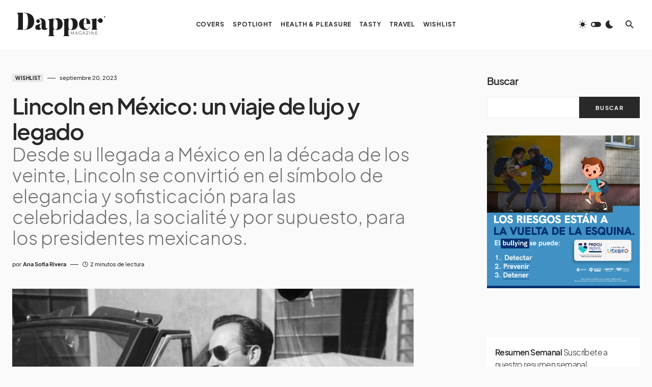

--- FILE ---
content_type: text/html; charset=UTF-8
request_url: https://dappermagazine.mx/lincoln-mexico-lujo-legado/
body_size: 26617
content:
<!doctype html>
<html lang="es" prefix="og: https://ogp.me/ns#">
<head>
	<meta charset="UTF-8" />
	<meta name="viewport" content="width=device-width, initial-scale=1" />
	<link rel="profile" href="https://gmpg.org/xfn/11" />
		<style>img:is([sizes="auto" i], [sizes^="auto," i]) { contain-intrinsic-size: 3000px 1500px }</style>
	
<!-- Search Engine Optimization by Rank Math - https://rankmath.com/ -->
<title>Lincoln en México: un viaje de lujo y legado - Dapper Magazine</title>
<meta name="description" content="Desde su llegada a México en la década de los veinte, Lincoln se convirtió en el símbolo de elegancia y sofisticación para las celebridades, la socialité y por supuesto, para los presidentes mexicanos."/>
<meta name="robots" content="index, follow, max-snippet:-1, max-video-preview:-1, max-image-preview:large"/>
<link rel="canonical" href="https://dappermagazine.mx/lincoln-mexico-lujo-legado/" />
<meta property="og:locale" content="es_MX" />
<meta property="og:type" content="article" />
<meta property="og:title" content="Lincoln en México: un viaje de lujo y legado - Dapper Magazine" />
<meta property="og:description" content="Desde su llegada a México en la década de los veinte, Lincoln se convirtió en el símbolo de elegancia y sofisticación para las celebridades, la socialité y por supuesto, para los presidentes mexicanos." />
<meta property="og:url" content="https://dappermagazine.mx/lincoln-mexico-lujo-legado/" />
<meta property="og:site_name" content="Dapper Magazine" />
<meta property="article:tag" content="Autos" />
<meta property="article:tag" content="Lincoln" />
<meta property="article:tag" content="lujo" />
<meta property="article:section" content="Wishlist" />
<meta property="og:image" content="https://dappermagazine.mx/wp-content/uploads/2023/09/image012.jpg" />
<meta property="og:image:secure_url" content="https://dappermagazine.mx/wp-content/uploads/2023/09/image012.jpg" />
<meta property="og:image:width" content="1085" />
<meta property="og:image:height" content="701" />
<meta property="og:image:alt" content="LINCOLN" />
<meta property="og:image:type" content="image/jpeg" />
<meta property="article:published_time" content="2023-09-20T11:02:14-06:00" />
<meta name="twitter:card" content="summary_large_image" />
<meta name="twitter:title" content="Lincoln en México: un viaje de lujo y legado - Dapper Magazine" />
<meta name="twitter:description" content="Desde su llegada a México en la década de los veinte, Lincoln se convirtió en el símbolo de elegancia y sofisticación para las celebridades, la socialité y por supuesto, para los presidentes mexicanos." />
<meta name="twitter:image" content="https://dappermagazine.mx/wp-content/uploads/2023/09/image012.jpg" />
<meta name="twitter:label1" content="Written by" />
<meta name="twitter:data1" content="Ana Sofía Rivera" />
<meta name="twitter:label2" content="Time to read" />
<meta name="twitter:data2" content="2 minutos" />
<script type="application/ld+json" class="rank-math-schema">{"@context":"https://schema.org","@graph":[{"@type":"Organization","@id":"https://dappermagazine.mx/#organization","name":"Grupo C\u00f3dice","url":"https://dappermagazine.mx","logo":{"@type":"ImageObject","@id":"https://dappermagazine.mx/#logo","url":"https://dapper.grupocodice.online/wp-content/uploads/2022/09/DistritoRecurso-1DLCN.png","contentUrl":"https://dapper.grupocodice.online/wp-content/uploads/2022/09/DistritoRecurso-1DLCN.png","caption":"Grupo C\u00f3dice","inLanguage":"es","width":"512","height":"171"}},{"@type":"WebSite","@id":"https://dappermagazine.mx/#website","url":"https://dappermagazine.mx","name":"Grupo C\u00f3dice","publisher":{"@id":"https://dappermagazine.mx/#organization"},"inLanguage":"es"},{"@type":"ImageObject","@id":"https://dappermagazine.mx/wp-content/uploads/2023/09/image012.jpg","url":"https://dappermagazine.mx/wp-content/uploads/2023/09/image012.jpg","width":"1085","height":"701","inLanguage":"es"},{"@type":"BreadcrumbList","@id":"https://dappermagazine.mx/lincoln-mexico-lujo-legado/#breadcrumb","itemListElement":[{"@type":"ListItem","position":"1","item":{"@id":"https://dappermagazine.mx","name":"Home"}},{"@type":"ListItem","position":"2","item":{"@id":"https://dappermagazine.mx/lincoln-mexico-lujo-legado/","name":"Lincoln en M\u00e9xico: un viaje de lujo y legado"}}]},{"@type":"WebPage","@id":"https://dappermagazine.mx/lincoln-mexico-lujo-legado/#webpage","url":"https://dappermagazine.mx/lincoln-mexico-lujo-legado/","name":"Lincoln en M\u00e9xico: un viaje de lujo y legado - Dapper Magazine","datePublished":"2023-09-20T11:02:14-06:00","dateModified":"2023-09-20T11:02:14-06:00","isPartOf":{"@id":"https://dappermagazine.mx/#website"},"primaryImageOfPage":{"@id":"https://dappermagazine.mx/wp-content/uploads/2023/09/image012.jpg"},"inLanguage":"es","breadcrumb":{"@id":"https://dappermagazine.mx/lincoln-mexico-lujo-legado/#breadcrumb"}},{"@type":"Person","@id":"https://dappermagazine.mx/author/anasofiarivera/","name":"Ana Sof\u00eda Rivera","url":"https://dappermagazine.mx/author/anasofiarivera/","image":{"@type":"ImageObject","@id":"https://secure.gravatar.com/avatar/271e0bbc0671608148180b36945746a76ffb1c0cc2b372d3bd6d6ec4ede4ca78?s=96&amp;d=mm&amp;r=g","url":"https://secure.gravatar.com/avatar/271e0bbc0671608148180b36945746a76ffb1c0cc2b372d3bd6d6ec4ede4ca78?s=96&amp;d=mm&amp;r=g","caption":"Ana Sof\u00eda Rivera","inLanguage":"es"},"worksFor":{"@id":"https://dappermagazine.mx/#organization"}},{"@type":"BlogPosting","headline":"Lincoln en M\u00e9xico: un viaje de lujo y legado - Dapper Magazine","keywords":"LINCOLN","datePublished":"2023-09-20T11:02:14-06:00","dateModified":"2023-09-20T11:02:14-06:00","author":{"@id":"https://dappermagazine.mx/author/anasofiarivera/","name":"Ana Sof\u00eda Rivera"},"publisher":{"@id":"https://dappermagazine.mx/#organization"},"description":"Desde su llegada a M\u00e9xico en la d\u00e9cada de los veinte, Lincoln se convirti\u00f3 en el s\u00edmbolo de elegancia y sofisticaci\u00f3n para las celebridades, la socialit\u00e9 y por supuesto, para los presidentes mexicanos.","name":"Lincoln en M\u00e9xico: un viaje de lujo y legado - Dapper Magazine","@id":"https://dappermagazine.mx/lincoln-mexico-lujo-legado/#richSnippet","isPartOf":{"@id":"https://dappermagazine.mx/lincoln-mexico-lujo-legado/#webpage"},"image":{"@id":"https://dappermagazine.mx/wp-content/uploads/2023/09/image012.jpg"},"inLanguage":"es","mainEntityOfPage":{"@id":"https://dappermagazine.mx/lincoln-mexico-lujo-legado/#webpage"}}]}</script>
<!-- /Rank Math WordPress SEO plugin -->

<link rel="alternate" type="application/rss+xml" title="Dapper Magazine &raquo; Feed" href="https://dappermagazine.mx/feed/" />
<link rel="alternate" type="application/rss+xml" title="Dapper Magazine &raquo; RSS de los comentarios" href="https://dappermagazine.mx/comments/feed/" />
			<link rel="preload" href="https://dappermagazine.mx/wp-content/plugins/canvas/assets/fonts/canvas-icons.woff" as="font" type="font/woff" crossorigin>
			<script>
window._wpemojiSettings = {"baseUrl":"https:\/\/s.w.org\/images\/core\/emoji\/16.0.1\/72x72\/","ext":".png","svgUrl":"https:\/\/s.w.org\/images\/core\/emoji\/16.0.1\/svg\/","svgExt":".svg","source":{"concatemoji":"https:\/\/dappermagazine.mx\/wp-includes\/js\/wp-emoji-release.min.js?ver=6.8.3"}};
/*! This file is auto-generated */
!function(s,n){var o,i,e;function c(e){try{var t={supportTests:e,timestamp:(new Date).valueOf()};sessionStorage.setItem(o,JSON.stringify(t))}catch(e){}}function p(e,t,n){e.clearRect(0,0,e.canvas.width,e.canvas.height),e.fillText(t,0,0);var t=new Uint32Array(e.getImageData(0,0,e.canvas.width,e.canvas.height).data),a=(e.clearRect(0,0,e.canvas.width,e.canvas.height),e.fillText(n,0,0),new Uint32Array(e.getImageData(0,0,e.canvas.width,e.canvas.height).data));return t.every(function(e,t){return e===a[t]})}function u(e,t){e.clearRect(0,0,e.canvas.width,e.canvas.height),e.fillText(t,0,0);for(var n=e.getImageData(16,16,1,1),a=0;a<n.data.length;a++)if(0!==n.data[a])return!1;return!0}function f(e,t,n,a){switch(t){case"flag":return n(e,"\ud83c\udff3\ufe0f\u200d\u26a7\ufe0f","\ud83c\udff3\ufe0f\u200b\u26a7\ufe0f")?!1:!n(e,"\ud83c\udde8\ud83c\uddf6","\ud83c\udde8\u200b\ud83c\uddf6")&&!n(e,"\ud83c\udff4\udb40\udc67\udb40\udc62\udb40\udc65\udb40\udc6e\udb40\udc67\udb40\udc7f","\ud83c\udff4\u200b\udb40\udc67\u200b\udb40\udc62\u200b\udb40\udc65\u200b\udb40\udc6e\u200b\udb40\udc67\u200b\udb40\udc7f");case"emoji":return!a(e,"\ud83e\udedf")}return!1}function g(e,t,n,a){var r="undefined"!=typeof WorkerGlobalScope&&self instanceof WorkerGlobalScope?new OffscreenCanvas(300,150):s.createElement("canvas"),o=r.getContext("2d",{willReadFrequently:!0}),i=(o.textBaseline="top",o.font="600 32px Arial",{});return e.forEach(function(e){i[e]=t(o,e,n,a)}),i}function t(e){var t=s.createElement("script");t.src=e,t.defer=!0,s.head.appendChild(t)}"undefined"!=typeof Promise&&(o="wpEmojiSettingsSupports",i=["flag","emoji"],n.supports={everything:!0,everythingExceptFlag:!0},e=new Promise(function(e){s.addEventListener("DOMContentLoaded",e,{once:!0})}),new Promise(function(t){var n=function(){try{var e=JSON.parse(sessionStorage.getItem(o));if("object"==typeof e&&"number"==typeof e.timestamp&&(new Date).valueOf()<e.timestamp+604800&&"object"==typeof e.supportTests)return e.supportTests}catch(e){}return null}();if(!n){if("undefined"!=typeof Worker&&"undefined"!=typeof OffscreenCanvas&&"undefined"!=typeof URL&&URL.createObjectURL&&"undefined"!=typeof Blob)try{var e="postMessage("+g.toString()+"("+[JSON.stringify(i),f.toString(),p.toString(),u.toString()].join(",")+"));",a=new Blob([e],{type:"text/javascript"}),r=new Worker(URL.createObjectURL(a),{name:"wpTestEmojiSupports"});return void(r.onmessage=function(e){c(n=e.data),r.terminate(),t(n)})}catch(e){}c(n=g(i,f,p,u))}t(n)}).then(function(e){for(var t in e)n.supports[t]=e[t],n.supports.everything=n.supports.everything&&n.supports[t],"flag"!==t&&(n.supports.everythingExceptFlag=n.supports.everythingExceptFlag&&n.supports[t]);n.supports.everythingExceptFlag=n.supports.everythingExceptFlag&&!n.supports.flag,n.DOMReady=!1,n.readyCallback=function(){n.DOMReady=!0}}).then(function(){return e}).then(function(){var e;n.supports.everything||(n.readyCallback(),(e=n.source||{}).concatemoji?t(e.concatemoji):e.wpemoji&&e.twemoji&&(t(e.twemoji),t(e.wpemoji)))}))}((window,document),window._wpemojiSettings);
</script>
<!-- dappermagazine.mx is managing ads with Advanced Ads 2.0.11 – https://wpadvancedads.com/ --><script id="dappe-ready">
			window.advanced_ads_ready=function(e,a){a=a||"complete";var d=function(e){return"interactive"===a?"loading"!==e:"complete"===e};d(document.readyState)?e():document.addEventListener("readystatechange",(function(a){d(a.target.readyState)&&e()}),{once:"interactive"===a})},window.advanced_ads_ready_queue=window.advanced_ads_ready_queue||[];		</script>
		<link rel='stylesheet' id='dashicons-css' href='https://dappermagazine.mx/wp-includes/css/dashicons.min.css?ver=6.8.3' media='all' />
<link rel='stylesheet' id='post-views-counter-frontend-css' href='https://dappermagazine.mx/wp-content/plugins/post-views-counter/css/frontend.min.css?ver=1.5.5' media='all' />
<link rel='stylesheet' id='canvas-css' href='https://dappermagazine.mx/wp-content/plugins/canvas/assets/css/canvas.css?ver=2.5.1' media='all' />
<link rel='alternate stylesheet' id='powerkit-icons-css' href='https://dappermagazine.mx/wp-content/plugins/powerkit/assets/fonts/powerkit-icons.woff?ver=3.0.2' as='font' type='font/wof' crossorigin />
<link rel='stylesheet' id='powerkit-css' href='https://dappermagazine.mx/wp-content/plugins/powerkit/assets/css/powerkit.css?ver=3.0.2' media='all' />
<style id='wp-emoji-styles-inline-css'>

	img.wp-smiley, img.emoji {
		display: inline !important;
		border: none !important;
		box-shadow: none !important;
		height: 1em !important;
		width: 1em !important;
		margin: 0 0.07em !important;
		vertical-align: -0.1em !important;
		background: none !important;
		padding: 0 !important;
	}
</style>
<link rel='stylesheet' id='wp-block-library-css' href='https://dappermagazine.mx/wp-includes/css/dist/block-library/style.min.css?ver=6.8.3' media='all' />
<style id='classic-theme-styles-inline-css'>
/*! This file is auto-generated */
.wp-block-button__link{color:#fff;background-color:#32373c;border-radius:9999px;box-shadow:none;text-decoration:none;padding:calc(.667em + 2px) calc(1.333em + 2px);font-size:1.125em}.wp-block-file__button{background:#32373c;color:#fff;text-decoration:none}
</style>
<link rel='stylesheet' id='canvas-block-alert-style-css' href='https://dappermagazine.mx/wp-content/plugins/canvas/components/basic-elements/block-alert/block.css?ver=1756750254' media='all' />
<link rel='stylesheet' id='canvas-block-progress-style-css' href='https://dappermagazine.mx/wp-content/plugins/canvas/components/basic-elements/block-progress/block.css?ver=1756750254' media='all' />
<link rel='stylesheet' id='canvas-block-collapsibles-style-css' href='https://dappermagazine.mx/wp-content/plugins/canvas/components/basic-elements/block-collapsibles/block.css?ver=1756750254' media='all' />
<link rel='stylesheet' id='canvas-block-tabs-style-css' href='https://dappermagazine.mx/wp-content/plugins/canvas/components/basic-elements/block-tabs/block.css?ver=1756750254' media='all' />
<link rel='stylesheet' id='canvas-block-section-heading-style-css' href='https://dappermagazine.mx/wp-content/plugins/canvas/components/basic-elements/block-section-heading/block.css?ver=1756750254' media='all' />
<link rel='stylesheet' id='canvas-block-row-style-css' href='https://dappermagazine.mx/wp-content/plugins/canvas/components/layout-blocks/block-row/block-row.css?ver=1756750254' media='all' />
<link rel='stylesheet' id='canvas-justified-gallery-block-style-css' href='https://dappermagazine.mx/wp-content/plugins/canvas/components/justified-gallery/block/block-justified-gallery.css?ver=1756750254' media='all' />
<link rel='stylesheet' id='canvas-slider-gallery-block-style-css' href='https://dappermagazine.mx/wp-content/plugins/canvas/components/slider-gallery/block/block-slider-gallery.css?ver=1756750254' media='all' />
<link rel='stylesheet' id='canvas-block-posts-sidebar-css' href='https://dappermagazine.mx/wp-content/plugins/canvas/components/posts/block-posts-sidebar/block-posts-sidebar.css?ver=1756750254' media='all' />
<style id='global-styles-inline-css'>
:root{--wp--preset--aspect-ratio--square: 1;--wp--preset--aspect-ratio--4-3: 4/3;--wp--preset--aspect-ratio--3-4: 3/4;--wp--preset--aspect-ratio--3-2: 3/2;--wp--preset--aspect-ratio--2-3: 2/3;--wp--preset--aspect-ratio--16-9: 16/9;--wp--preset--aspect-ratio--9-16: 9/16;--wp--preset--color--black: #000000;--wp--preset--color--cyan-bluish-gray: #abb8c3;--wp--preset--color--white: #FFFFFF;--wp--preset--color--pale-pink: #f78da7;--wp--preset--color--vivid-red: #cf2e2e;--wp--preset--color--luminous-vivid-orange: #ff6900;--wp--preset--color--luminous-vivid-amber: #fcb900;--wp--preset--color--light-green-cyan: #7bdcb5;--wp--preset--color--vivid-green-cyan: #00d084;--wp--preset--color--pale-cyan-blue: #8ed1fc;--wp--preset--color--vivid-cyan-blue: #0693e3;--wp--preset--color--vivid-purple: #9b51e0;--wp--preset--color--blue: #1830cc;--wp--preset--color--green: #03a988;--wp--preset--color--orange: #FFBC49;--wp--preset--color--red: #fb0d48;--wp--preset--color--secondary-bg: #f8f3ee;--wp--preset--color--accent-bg: #ddefe9;--wp--preset--color--secondary: #a3a3a3;--wp--preset--color--primary: #292929;--wp--preset--color--gray-50: #f8f9fa;--wp--preset--color--gray-100: #f8f9fb;--wp--preset--color--gray-200: #e9ecef;--wp--preset--color--gray-300: #dee2e6;--wp--preset--gradient--vivid-cyan-blue-to-vivid-purple: linear-gradient(135deg,rgba(6,147,227,1) 0%,rgb(155,81,224) 100%);--wp--preset--gradient--light-green-cyan-to-vivid-green-cyan: linear-gradient(135deg,rgb(122,220,180) 0%,rgb(0,208,130) 100%);--wp--preset--gradient--luminous-vivid-amber-to-luminous-vivid-orange: linear-gradient(135deg,rgba(252,185,0,1) 0%,rgba(255,105,0,1) 100%);--wp--preset--gradient--luminous-vivid-orange-to-vivid-red: linear-gradient(135deg,rgba(255,105,0,1) 0%,rgb(207,46,46) 100%);--wp--preset--gradient--very-light-gray-to-cyan-bluish-gray: linear-gradient(135deg,rgb(238,238,238) 0%,rgb(169,184,195) 100%);--wp--preset--gradient--cool-to-warm-spectrum: linear-gradient(135deg,rgb(74,234,220) 0%,rgb(151,120,209) 20%,rgb(207,42,186) 40%,rgb(238,44,130) 60%,rgb(251,105,98) 80%,rgb(254,248,76) 100%);--wp--preset--gradient--blush-light-purple: linear-gradient(135deg,rgb(255,206,236) 0%,rgb(152,150,240) 100%);--wp--preset--gradient--blush-bordeaux: linear-gradient(135deg,rgb(254,205,165) 0%,rgb(254,45,45) 50%,rgb(107,0,62) 100%);--wp--preset--gradient--luminous-dusk: linear-gradient(135deg,rgb(255,203,112) 0%,rgb(199,81,192) 50%,rgb(65,88,208) 100%);--wp--preset--gradient--pale-ocean: linear-gradient(135deg,rgb(255,245,203) 0%,rgb(182,227,212) 50%,rgb(51,167,181) 100%);--wp--preset--gradient--electric-grass: linear-gradient(135deg,rgb(202,248,128) 0%,rgb(113,206,126) 100%);--wp--preset--gradient--midnight: linear-gradient(135deg,rgb(2,3,129) 0%,rgb(40,116,252) 100%);--wp--preset--font-size--small: 13px;--wp--preset--font-size--medium: 20px;--wp--preset--font-size--large: 36px;--wp--preset--font-size--x-large: 42px;--wp--preset--font-size--regular: 16px;--wp--preset--font-size--huge: 48px;--wp--preset--spacing--20: 0.44rem;--wp--preset--spacing--30: 0.67rem;--wp--preset--spacing--40: 1rem;--wp--preset--spacing--50: 1.5rem;--wp--preset--spacing--60: 2.25rem;--wp--preset--spacing--70: 3.38rem;--wp--preset--spacing--80: 5.06rem;--wp--preset--shadow--natural: 6px 6px 9px rgba(0, 0, 0, 0.2);--wp--preset--shadow--deep: 12px 12px 50px rgba(0, 0, 0, 0.4);--wp--preset--shadow--sharp: 6px 6px 0px rgba(0, 0, 0, 0.2);--wp--preset--shadow--outlined: 6px 6px 0px -3px rgba(255, 255, 255, 1), 6px 6px rgba(0, 0, 0, 1);--wp--preset--shadow--crisp: 6px 6px 0px rgba(0, 0, 0, 1);}:where(.is-layout-flex){gap: 0.5em;}:where(.is-layout-grid){gap: 0.5em;}body .is-layout-flex{display: flex;}.is-layout-flex{flex-wrap: wrap;align-items: center;}.is-layout-flex > :is(*, div){margin: 0;}body .is-layout-grid{display: grid;}.is-layout-grid > :is(*, div){margin: 0;}:where(.wp-block-columns.is-layout-flex){gap: 2em;}:where(.wp-block-columns.is-layout-grid){gap: 2em;}:where(.wp-block-post-template.is-layout-flex){gap: 1.25em;}:where(.wp-block-post-template.is-layout-grid){gap: 1.25em;}.has-black-color{color: var(--wp--preset--color--black) !important;}.has-cyan-bluish-gray-color{color: var(--wp--preset--color--cyan-bluish-gray) !important;}.has-white-color{color: var(--wp--preset--color--white) !important;}.has-pale-pink-color{color: var(--wp--preset--color--pale-pink) !important;}.has-vivid-red-color{color: var(--wp--preset--color--vivid-red) !important;}.has-luminous-vivid-orange-color{color: var(--wp--preset--color--luminous-vivid-orange) !important;}.has-luminous-vivid-amber-color{color: var(--wp--preset--color--luminous-vivid-amber) !important;}.has-light-green-cyan-color{color: var(--wp--preset--color--light-green-cyan) !important;}.has-vivid-green-cyan-color{color: var(--wp--preset--color--vivid-green-cyan) !important;}.has-pale-cyan-blue-color{color: var(--wp--preset--color--pale-cyan-blue) !important;}.has-vivid-cyan-blue-color{color: var(--wp--preset--color--vivid-cyan-blue) !important;}.has-vivid-purple-color{color: var(--wp--preset--color--vivid-purple) !important;}.has-black-background-color{background-color: var(--wp--preset--color--black) !important;}.has-cyan-bluish-gray-background-color{background-color: var(--wp--preset--color--cyan-bluish-gray) !important;}.has-white-background-color{background-color: var(--wp--preset--color--white) !important;}.has-pale-pink-background-color{background-color: var(--wp--preset--color--pale-pink) !important;}.has-vivid-red-background-color{background-color: var(--wp--preset--color--vivid-red) !important;}.has-luminous-vivid-orange-background-color{background-color: var(--wp--preset--color--luminous-vivid-orange) !important;}.has-luminous-vivid-amber-background-color{background-color: var(--wp--preset--color--luminous-vivid-amber) !important;}.has-light-green-cyan-background-color{background-color: var(--wp--preset--color--light-green-cyan) !important;}.has-vivid-green-cyan-background-color{background-color: var(--wp--preset--color--vivid-green-cyan) !important;}.has-pale-cyan-blue-background-color{background-color: var(--wp--preset--color--pale-cyan-blue) !important;}.has-vivid-cyan-blue-background-color{background-color: var(--wp--preset--color--vivid-cyan-blue) !important;}.has-vivid-purple-background-color{background-color: var(--wp--preset--color--vivid-purple) !important;}.has-black-border-color{border-color: var(--wp--preset--color--black) !important;}.has-cyan-bluish-gray-border-color{border-color: var(--wp--preset--color--cyan-bluish-gray) !important;}.has-white-border-color{border-color: var(--wp--preset--color--white) !important;}.has-pale-pink-border-color{border-color: var(--wp--preset--color--pale-pink) !important;}.has-vivid-red-border-color{border-color: var(--wp--preset--color--vivid-red) !important;}.has-luminous-vivid-orange-border-color{border-color: var(--wp--preset--color--luminous-vivid-orange) !important;}.has-luminous-vivid-amber-border-color{border-color: var(--wp--preset--color--luminous-vivid-amber) !important;}.has-light-green-cyan-border-color{border-color: var(--wp--preset--color--light-green-cyan) !important;}.has-vivid-green-cyan-border-color{border-color: var(--wp--preset--color--vivid-green-cyan) !important;}.has-pale-cyan-blue-border-color{border-color: var(--wp--preset--color--pale-cyan-blue) !important;}.has-vivid-cyan-blue-border-color{border-color: var(--wp--preset--color--vivid-cyan-blue) !important;}.has-vivid-purple-border-color{border-color: var(--wp--preset--color--vivid-purple) !important;}.has-vivid-cyan-blue-to-vivid-purple-gradient-background{background: var(--wp--preset--gradient--vivid-cyan-blue-to-vivid-purple) !important;}.has-light-green-cyan-to-vivid-green-cyan-gradient-background{background: var(--wp--preset--gradient--light-green-cyan-to-vivid-green-cyan) !important;}.has-luminous-vivid-amber-to-luminous-vivid-orange-gradient-background{background: var(--wp--preset--gradient--luminous-vivid-amber-to-luminous-vivid-orange) !important;}.has-luminous-vivid-orange-to-vivid-red-gradient-background{background: var(--wp--preset--gradient--luminous-vivid-orange-to-vivid-red) !important;}.has-very-light-gray-to-cyan-bluish-gray-gradient-background{background: var(--wp--preset--gradient--very-light-gray-to-cyan-bluish-gray) !important;}.has-cool-to-warm-spectrum-gradient-background{background: var(--wp--preset--gradient--cool-to-warm-spectrum) !important;}.has-blush-light-purple-gradient-background{background: var(--wp--preset--gradient--blush-light-purple) !important;}.has-blush-bordeaux-gradient-background{background: var(--wp--preset--gradient--blush-bordeaux) !important;}.has-luminous-dusk-gradient-background{background: var(--wp--preset--gradient--luminous-dusk) !important;}.has-pale-ocean-gradient-background{background: var(--wp--preset--gradient--pale-ocean) !important;}.has-electric-grass-gradient-background{background: var(--wp--preset--gradient--electric-grass) !important;}.has-midnight-gradient-background{background: var(--wp--preset--gradient--midnight) !important;}.has-small-font-size{font-size: var(--wp--preset--font-size--small) !important;}.has-medium-font-size{font-size: var(--wp--preset--font-size--medium) !important;}.has-large-font-size{font-size: var(--wp--preset--font-size--large) !important;}.has-x-large-font-size{font-size: var(--wp--preset--font-size--x-large) !important;}
:where(.wp-block-post-template.is-layout-flex){gap: 1.25em;}:where(.wp-block-post-template.is-layout-grid){gap: 1.25em;}
:where(.wp-block-columns.is-layout-flex){gap: 2em;}:where(.wp-block-columns.is-layout-grid){gap: 2em;}
:root :where(.wp-block-pullquote){font-size: 1.5em;line-height: 1.6;}
</style>
<link rel='stylesheet' id='canvas-block-heading-style-css' href='https://dappermagazine.mx/wp-content/plugins/canvas/components/content-formatting/block-heading/block.css?ver=1756750254' media='all' />
<link rel='stylesheet' id='canvas-block-list-style-css' href='https://dappermagazine.mx/wp-content/plugins/canvas/components/content-formatting/block-list/block.css?ver=1756750254' media='all' />
<link rel='stylesheet' id='canvas-block-paragraph-style-css' href='https://dappermagazine.mx/wp-content/plugins/canvas/components/content-formatting/block-paragraph/block.css?ver=1756750254' media='all' />
<link rel='stylesheet' id='canvas-block-separator-style-css' href='https://dappermagazine.mx/wp-content/plugins/canvas/components/content-formatting/block-separator/block.css?ver=1756750254' media='all' />
<link rel='stylesheet' id='canvas-block-group-style-css' href='https://dappermagazine.mx/wp-content/plugins/canvas/components/basic-elements/block-group/block.css?ver=1756750254' media='all' />
<link rel='stylesheet' id='canvas-block-cover-style-css' href='https://dappermagazine.mx/wp-content/plugins/canvas/components/basic-elements/block-cover/block.css?ver=1756750254' media='all' />
<link rel='stylesheet' id='gn-frontend-gnfollow-style-css' href='https://dappermagazine.mx/wp-content/plugins/gn-publisher/assets/css/gn-frontend-gnfollow.min.css?ver=1.5.23' media='all' />
<link rel='stylesheet' id='powerkit-author-box-css' href='https://dappermagazine.mx/wp-content/plugins/powerkit/modules/author-box/public/css/public-powerkit-author-box.css?ver=3.0.2' media='all' />
<link rel='stylesheet' id='powerkit-basic-elements-css' href='https://dappermagazine.mx/wp-content/plugins/powerkit/modules/basic-elements/public/css/public-powerkit-basic-elements.css?ver=3.0.2' media='screen' />
<link rel='stylesheet' id='powerkit-coming-soon-css' href='https://dappermagazine.mx/wp-content/plugins/powerkit/modules/coming-soon/public/css/public-powerkit-coming-soon.css?ver=3.0.2' media='all' />
<link rel='stylesheet' id='powerkit-content-formatting-css' href='https://dappermagazine.mx/wp-content/plugins/powerkit/modules/content-formatting/public/css/public-powerkit-content-formatting.css?ver=3.0.2' media='all' />
<link rel='stylesheet' id='powerkit-сontributors-css' href='https://dappermagazine.mx/wp-content/plugins/powerkit/modules/contributors/public/css/public-powerkit-contributors.css?ver=3.0.2' media='all' />
<link rel='stylesheet' id='powerkit-facebook-css' href='https://dappermagazine.mx/wp-content/plugins/powerkit/modules/facebook/public/css/public-powerkit-facebook.css?ver=3.0.2' media='all' />
<link rel='stylesheet' id='powerkit-featured-categories-css' href='https://dappermagazine.mx/wp-content/plugins/powerkit/modules/featured-categories/public/css/public-powerkit-featured-categories.css?ver=3.0.2' media='all' />
<link rel='stylesheet' id='powerkit-inline-posts-css' href='https://dappermagazine.mx/wp-content/plugins/powerkit/modules/inline-posts/public/css/public-powerkit-inline-posts.css?ver=3.0.2' media='all' />
<link rel='stylesheet' id='powerkit-instagram-css' href='https://dappermagazine.mx/wp-content/plugins/powerkit/modules/instagram/public/css/public-powerkit-instagram.css?ver=3.0.2' media='all' />
<link rel='stylesheet' id='powerkit-justified-gallery-css' href='https://dappermagazine.mx/wp-content/plugins/powerkit/modules/justified-gallery/public/css/public-powerkit-justified-gallery.css?ver=3.0.2' media='all' />
<link rel='stylesheet' id='glightbox-css' href='https://dappermagazine.mx/wp-content/plugins/powerkit/modules/lightbox/public/css/glightbox.min.css?ver=3.0.2' media='all' />
<link rel='stylesheet' id='powerkit-lightbox-css' href='https://dappermagazine.mx/wp-content/plugins/powerkit/modules/lightbox/public/css/public-powerkit-lightbox.css?ver=3.0.2' media='all' />
<link rel='stylesheet' id='powerkit-opt-in-forms-css' href='https://dappermagazine.mx/wp-content/plugins/powerkit/modules/opt-in-forms/public/css/public-powerkit-opt-in-forms.css?ver=3.0.2' media='all' />
<link rel='stylesheet' id='powerkit-pinterest-css' href='https://dappermagazine.mx/wp-content/plugins/powerkit/modules/pinterest/public/css/public-powerkit-pinterest.css?ver=3.0.2' media='all' />
<link rel='stylesheet' id='powerkit-widget-posts-css' href='https://dappermagazine.mx/wp-content/plugins/powerkit/modules/posts/public/css/public-powerkit-widget-posts.css?ver=3.0.2' media='all' />
<link rel='stylesheet' id='powerkit-scroll-to-top-css' href='https://dappermagazine.mx/wp-content/plugins/powerkit/modules/scroll-to-top/public/css/public-powerkit-scroll-to-top.css?ver=3.0.2' media='all' />
<link rel='stylesheet' id='powerkit-share-buttons-css' href='https://dappermagazine.mx/wp-content/plugins/powerkit/modules/share-buttons/public/css/public-powerkit-share-buttons.css?ver=3.0.2' media='all' />
<link rel='stylesheet' id='powerkit-slider-gallery-css' href='https://dappermagazine.mx/wp-content/plugins/powerkit/modules/slider-gallery/public/css/public-powerkit-slider-gallery.css?ver=3.0.2' media='all' />
<link rel='stylesheet' id='powerkit-social-links-css' href='https://dappermagazine.mx/wp-content/plugins/powerkit/modules/social-links/public/css/public-powerkit-social-links.css?ver=3.0.2' media='all' />
<link rel='stylesheet' id='powerkit-table-of-contents-css' href='https://dappermagazine.mx/wp-content/plugins/powerkit/modules/table-of-contents/public/css/public-powerkit-table-of-contents.css?ver=3.0.2' media='all' />
<link rel='stylesheet' id='powerkit-twitter-css' href='https://dappermagazine.mx/wp-content/plugins/powerkit/modules/twitter/public/css/public-powerkit-twitter.css?ver=3.0.2' media='all' />
<link rel='stylesheet' id='powerkit-widget-about-css' href='https://dappermagazine.mx/wp-content/plugins/powerkit/modules/widget-about/public/css/public-powerkit-widget-about.css?ver=3.0.2' media='all' />
<link rel='stylesheet' id='csco-styles-css' href='https://dappermagazine.mx/wp-content/themes/blueprint/style.css?ver=1.0.5' media='all' />
<style id='csco-styles-inline-css'>
.searchwp-live-search-no-min-chars:after { content: "Continue typing" }
</style>
<style id='csco-theme-fonts-inline-css'>
@font-face {font-family: plus-jakarta-sans;src: url('https://dappermagazine.mx/wp-content/themes/blueprint/assets/static/fonts/plus-jakarta-sans-300.woff2') format('woff2'),url('https://dappermagazine.mx/wp-content/themes/blueprint/assets/static/fonts/plus-jakarta-sans-300.woff') format('woff');font-weight: 300;font-style: normal;font-display: swap;}@font-face {font-family: plus-jakarta-sans;src: url('https://dappermagazine.mx/wp-content/themes/blueprint/assets/static/fonts/plus-jakarta-sans-regular.woff2') format('woff2'),url('https://dappermagazine.mx/wp-content/themes/blueprint/assets/static/fonts/plus-jakarta-sans-regular.woff') format('woff');font-weight: 400;font-style: normal;font-display: swap;}@font-face {font-family: plus-jakarta-sans;src: url('https://dappermagazine.mx/wp-content/themes/blueprint/assets/static/fonts/plus-jakarta-sans-500.woff2') format('woff2'),url('https://dappermagazine.mx/wp-content/themes/blueprint/assets/static/fonts/plus-jakarta-sans-500.woff') format('woff');font-weight: 500;font-style: normal;font-display: swap;}@font-face {font-family: plus-jakarta-sans;src: url('https://dappermagazine.mx/wp-content/themes/blueprint/assets/static/fonts/plus-jakarta-sans-600.woff2') format('woff2'),url('https://dappermagazine.mx/wp-content/themes/blueprint/assets/static/fonts/plus-jakarta-sans-600.woff') format('woff');font-weight: 600;font-style: normal;font-display: swap;}@font-face {font-family: plus-jakarta-sans;src: url('https://dappermagazine.mx/wp-content/themes/blueprint/assets/static/fonts/plus-jakarta-sans-700.woff2') format('woff2'),url('https://dappermagazine.mx/wp-content/themes/blueprint/assets/static/fonts/plus-jakarta-sans-700.woff') format('woff');font-weight: 700;font-style: normal;font-display: swap;}
</style>
<style id='csco-customizer-output-styles-inline-css'>
:root, [data-site-scheme="default"]{--cs-color-site-background:#fafafa;--cs-color-header-background:#ffffff;--cs-color-header-background-alpha:rgba(255,255,255,0.85);--cs-color-submenu-background:rgba(255,255,255,0.85);--cs-color-search-background:rgba(255,255,255,0.85);--cs-color-multi-column-background:rgba(255,255,255,0.85);--cs-color-fullscreen-menu-background:rgba(255,255,255,0.85);--cs-color-footer-background:#ffffff;--cs-color-footer-bottom-background:#fafafa;}:root, [data-scheme="default"]{--cs-color-overlay-background:rgba(0,0,0,0.15);--cs-color-overlay-secondary-background:rgba(0,0,0,0.35);--cs-color-link:#000000;--cs-color-link-hover:#a3a3a3;--cs-color-accent:#191919;--cs-color-secondary:#a3a3a3;--cs-palette-color-secondary:#a3a3a3;--cs-color-button:#292929;--cs-color-button-contrast:#ffffff;--cs-color-button-hover:#ce8613;--cs-color-button-hover-contrast:#000000;--cs-color-category:#e9e9eb;--cs-color-category-contrast:#000000;--cs-color-category-hover:#454558;--cs-color-category-hover-contrast:#ffffff;--cs-color-tags:#ededed;--cs-color-tags-contrast:#292929;--cs-color-tags-hover:#484f7e;--cs-color-tags-hover-contrast:#ffffff;--cs-color-post-meta:#292929;--cs-color-post-meta-link:#292929;--cs-color-post-meta-link-hover:#818181;--cs-color-excerpt:#717275;--cs-color-badge-primary:#484f7e;--cs-color-badge-secondary:#ededed;--cs-color-badge-success:#9db8ad;--cs-color-badge-danger:#cfa0b1;--cs-color-badge-warning:#cac6b4;--cs-color-badge-info:#5c6693;--cs-color-badge-dark:#000000;--cs-color-badge-light:#fafafa;}[data-scheme="default"] [class*="-badge"][class*="-primary"]{--cs-color-badge-dark-contrast:#ffffff;}[data-scheme="default"] [class*="-badge"][class*="-secondary"]{--cs-color-badge-light-contrast:#000000;}[data-scheme="default"] [class*="-badge"][class*="-success"]{--cs-color-badge-dark-contrast:#ffffff;}[data-scheme="default"] [class*="-badge"][class*="-danger"]{--cs-color-badge-dark-contrast:#ffffff;}[data-scheme="default"] [class*="-badge"][class*="-warning"]{--cs-color-badge-dark-contrast:#ffffff;}[data-scheme="default"] [class*="-badge"][class*="-info"]{--cs-color-badge-dark-contrast:#ffffff;}[data-scheme="default"] [class*="-badge"][class*="-dark"]{--cs-color-badge-dark-contrast:#ffffff;}[data-scheme="default"] [class*="-badge"][class*="-light"]{--cs-color-badge-light-contrast:#000000;}[data-site-scheme="dark"]{--cs-color-site-background:#1c1c1c;--cs-color-header-background:#1c1c1c;--cs-color-header-background-alpha:rgba(28,28,28,0.85);--cs-color-submenu-background:rgba(28,28,28,0.85);--cs-color-search-background:rgba(28,28,28,0.85);--cs-color-multi-column-background:rgba(28,28,28,0.85);--cs-color-fullscreen-menu-background:rgba(28,28,28,0.85);--cs-color-footer-background:#292929;--cs-color-footer-bottom-background:#1c1c1c;--cs-color-overlay-background:rgba(0,0,0,0.15);--cs-color-overlay-secondary-background:rgba(0,0,0,0.35);--cs-color-link:#ffffff;--cs-color-link-hover:rgba(255,255,255,0.75);}:root{--cs-color-submenu-background-dark:rgba(28,28,28,0.85);--cs-color-search-background-dark:rgba(28,28,28,0.85);--cs-color-multi-column-background-dark:rgba(28,28,28,0.85);--cs-layout-elements-border-radius:0px;--cs-thumbnail-border-radius:0px;--cs-button-border-radius:0px;--cnvs-tabs-border-radius:0px;--cs-input-border-radius:0px;--cs-badge-border-radius:0px;--cs-category-label-border-radius:0px;--cs-header-initial-height:96px;}[data-scheme="dark"]{--cs-color-accent:#191919;--cs-color-secondary:#bcbcbc;--cs-palette-color-secondary:#bcbcbc;--cs-color-button:#353535;--cs-color-button-contrast:#ffffff;--cs-color-button-hover:#ce8613;--cs-color-button-hover-contrast:#ffffff;--cs-color-category:#e9e9eb;--cs-color-category-contrast:#000000;--cs-color-category-hover:#818181;--cs-color-category-hover-contrast:#ffffff;--cs-color-post-meta:#ffffff;--cs-color-post-meta-link:#ffffff;--cs-color-post-meta-link-hover:#818181;--cs-color-excerpt:#e0e0e0;--cs-color-badge-primary:#484f7e;--cs-color-badge-secondary:#ededed;--cs-color-badge-success:#9db8ad;--cs-color-badge-danger:#cfa0b1;--cs-color-badge-warning:#cac6b4;--cs-color-badge-info:#5c6693;--cs-color-badge-dark:rgba(255,255,255,0.7);--cs-color-badge-light:rgb(238,238,238);}[data-scheme="dark"] [class*="-badge"][class*="-primary"]{--cs-color-badge-dark-contrast:#ffffff;}[data-scheme="dark"] [class*="-badge"][class*="-secondary"]{--cs-color-badge-light-contrast:#000000;}[data-scheme="dark"] [class*="-badge"][class*="-success"]{--cs-color-badge-dark-contrast:#ffffff;}[data-scheme="dark"] [class*="-badge"][class*="-danger"]{--cs-color-badge-dark-contrast:#ffffff;}[data-scheme="dark"] [class*="-badge"][class*="-warning"]{--cs-color-badge-dark-contrast:#ffffff;}[data-scheme="dark"] [class*="-badge"][class*="-info"]{--cs-color-badge-dark-contrast:#ffffff;}[data-scheme="dark"] [class*="-badge"][class*="-dark"]{--cs-color-badge-dark-contrast:#ffffff;}[data-scheme="dark"] [class*="-badge"][class*="-light"]{--cs-color-badge-light-contrast:#020202;}:root .cnvs-block-section-heading, [data-scheme="default"] .cnvs-block-section-heading, [data-scheme="dark"] [data-scheme="default"] .cnvs-block-section-heading{--cnvs-section-heading-border-color:#d5d5d5;}[data-scheme="dark"] .cnvs-block-section-heading{--cnvs-section-heading-border-color:#494949;}
</style>
<script src="https://dappermagazine.mx/wp-includes/js/jquery/jquery.min.js?ver=3.7.1" id="jquery-core-js"></script>
<script src="https://dappermagazine.mx/wp-includes/js/jquery/jquery-migrate.min.js?ver=3.4.1" id="jquery-migrate-js"></script>
<link rel="https://api.w.org/" href="https://dappermagazine.mx/wp-json/" /><link rel="alternate" title="JSON" type="application/json" href="https://dappermagazine.mx/wp-json/wp/v2/posts/89101" /><link rel="EditURI" type="application/rsd+xml" title="RSD" href="https://dappermagazine.mx/xmlrpc.php?rsd" />
<meta name="generator" content="WordPress 6.8.3" />
<link rel='shortlink' href='https://dappermagazine.mx/?p=89101' />
<link rel="alternate" title="oEmbed (JSON)" type="application/json+oembed" href="https://dappermagazine.mx/wp-json/oembed/1.0/embed?url=https%3A%2F%2Fdappermagazine.mx%2Flincoln-mexico-lujo-legado%2F" />
<link rel="alternate" title="oEmbed (XML)" type="text/xml+oembed" href="https://dappermagazine.mx/wp-json/oembed/1.0/embed?url=https%3A%2F%2Fdappermagazine.mx%2Flincoln-mexico-lujo-legado%2F&#038;format=xml" />
<!-- HFCM by 99 Robots - Snippet # 1: Dapper Analitycs -->
<!-- Google tag (gtag.js) -->
<script async src="https://www.googletagmanager.com/gtag/js?id=G-QTK0JVKFH3"></script>
<script>
  window.dataLayer = window.dataLayer || [];
  function gtag(){dataLayer.push(arguments);}
  gtag('js', new Date());

  gtag('config', 'G-QTK0JVKFH3');
</script>
<!-- /end HFCM by 99 Robots -->
<!-- HFCM by 99 Robots - Snippet # 3: Pixel FB -->
<!-- Meta Pixel Code -->
<script>
!function(f,b,e,v,n,t,s)
{if(f.fbq)return;n=f.fbq=function(){n.callMethod?
n.callMethod.apply(n,arguments):n.queue.push(arguments)};
if(!f._fbq)f._fbq=n;n.push=n;n.loaded=!0;n.version='2.0';
n.queue=[];t=b.createElement(e);t.async=!0;
t.src=v;s=b.getElementsByTagName(e)[0];
s.parentNode.insertBefore(t,s)}(window, document,'script',
'https://connect.facebook.net/en_US/fbevents.js');
fbq('init', '898928628386711');
fbq('track', 'PageView');
</script>
<noscript><img height="1" width="1" style="display:none"
src="https://www.facebook.com/tr?id=898928628386711&ev=PageView&noscript=1"
/></noscript>
<!-- End Meta Pixel Code -->

<!-- /end HFCM by 99 Robots -->
<!-- HFCM by 99 Robots - Snippet # 4: Tag Manager Head -->
<!-- Google Tag Manager -->

<script>(function(w,d,s,l,i){w[l]=w[l]||[];w[l].push({'gtm.start':

new Date().getTime(),event:'gtm.js'});var f=d.getElementsByTagName(s)[0],

j=d.createElement(s),dl=l!='dataLayer'?'&l='+l:'';j.async=true;j.src=

'https://www.googletagmanager.com/gtm.js?id='+i+dl;f.parentNode.insertBefore(j,f);

})(window,document,'script','dataLayer','GTM-P9S9Q7HT');</script>

<!-- End Google Tag Manager -->
<!-- /end HFCM by 99 Robots -->
<!-- HFCM by 99 Robots - Snippet # 5: Tag Manager Body -->
<!-- Google Tag Manager (noscript) -->

<noscript><iframe src="https://www.googletagmanager.com/ns.html?id=GTM-P9S9Q7HT"

height="0" width="0" style="display:none;visibility:hidden"></iframe></noscript>

<!-- End Google Tag Manager (noscript) -->
<!-- /end HFCM by 99 Robots -->
<style id="csco-inline-styles">
:root {
	/* Base Font */
	--cs-font-base-family: 'plus-jakarta-sans', sans-serif;
	--cs-font-base-size: 1rem;
	--cs-font-base-weight: 400;
	--cs-font-base-style: normal;
	--cs-font-base-letter-spacing: normal;
	--cs-font-base-line-height: 1.5;

	/* Primary Font */
	--cs-font-primary-family: 'plus-jakarta-sans', sans-serif;
	--cs-font-primary-size: 0.6875rem;
	--cs-font-primary-weight: 700;
	--cs-font-primary-style: normal;
	--cs-font-primary-letter-spacing: 0.125em;
	--cs-font-primary-text-transform: uppercase;

	/* Secondary Font */
	--cs-font-secondary-family: 'plus-jakarta-sans', sans-serif;
	--cs-font-secondary-size: 0.75rem;
	--cs-font-secondary-weight: 500;
	--cs-font-secondary-style: normal;
	--cs-font-secondary-letter-spacing: normal;
	--cs-font-secondary-text-transform: initial;

	/* Category Font */
	--cs-font-category-family 'plus-jakarta-sans', sans-serif;
	--cs-font-category-size: 0.625rem;
	--cs-font-category-weight: 600;
	--cs-font-category-style: normal;
	--cs-font-category-letter-spacing: 0.05em;
	--cs-font-category-text-transform: uppercase;

	/* Tags Font */
	--cs-font-tags-family: 'plus-jakarta-sans', sans-serif;
	--cs-font-tags-size: 0.6875rem;
	--cs-font-tags-weight: 600;
	--cs-font-tags-style: normal;
	--cs-font-tags-letter-spacing: 0.025em;
	--cs-font-tags-text-transform: uppercase;

	/* Post Meta Font */
	--cs-font-post-meta-family: 'plus-jakarta-sans', sans-serif;
	--cs-font-post-meta-size: 0.6875rem;
	--cs-font-post-meta-weight: 500;
	--cs-font-post-meta-style: normal;
	--cs-font-post-meta-letter-spacing: normal;
	--cs-font-post-meta-text-transform: initial;

	/* Input Font */
	--cs-font-input-family: 'plus-jakarta-sans', sans-serif;
	--cs-font-input-size: 0.875rem;
	--cs-font-input-line-height: 1.625rem;
	--cs-font-input-weight: 500;
	--cs-font-input-style: normal;
	--cs-font-input-letter-spacing: normal;
	--cs-font-input-text-transform: initial;

	/* Post Subbtitle */
	--cs-font-post-subtitle-family: 'plus-jakarta-sans', sans-serif;
	--cs-font-post-subtitle-size: 2.25rem;
	--cs-font-post-subtitle-weight: 300;
	--cs-font-post-subtitle-line-height: 1.15;
	--cs-font-post-subtitle-letter-spacing: normal;

	/* Post Content */
	--cs-font-post-content-family: 'plus-jakarta-sans', sans-serif;
	--cs-font-post-content-size: 1rem;
	--cs-font-post-content-letter-spacing: normal;

	/* Summary */
	--cs-font-entry-summary-family: 'plus-jakarta-sans', sans-serif;
	--cs-font-entry-summary-size: 1.25rem;
	--cs-font-entry-summary-letter-spacing: normal;

	/* Entry Excerpt */
	--cs-font-entry-excerpt-family: 'plus-jakarta-sans', sans-serif;
	--cs-font-entry-excerpt-size: 1rem;
	--cs-font-entry-excerpt-line-height: 1.5;
	--cs-font-entry-excerpt-wight: 400;
	--cs-font-entry-excerpt-letter-spacing: normal;

	/* Logos --------------- */

	/* Main Logo */
	--cs-font-main-logo-family: 'sporting-grotesque', sans-serif;
	--cs-font-main-logo-size: 1.5rem;
	--cs-font-main-logo-weight: 400;
	--cs-font-main-logo-style: normal;
	--cs-font-main-logo-letter-spacing: -0.05em;
	--cs-font-main-logo-text-transform: initial;

	/* Footer Logo */
	--cs-font-footer-logo-family: 'sporting-grotesque', sans-serif;
	--cs-font-footer-logo-size: 1.5rem;
	--cs-font-footer-logo-weight: 400;
	--cs-font-footer-logo-style: normal;
	--cs-font-footer-logo-letter-spacing: -0.05em;
	--cs-font-footer-logo-text-transform: initial;

	/* Headings --------------- */

	/* Headings */
	--cs-font-headings-family: 'plus-jakarta-sans', sans-serif;
	--cs-font-headings-weight: 600;
	--cs-font-headings-style: normal;
	--cs-font-headings-line-height: 1.15;
	--cs-font-headings-letter-spacing: -0.0375em;
	--cs-font-headings-text-transform: initial;

	/* Headings Excerpt */
	--cs-font-headings-excerpt-family: 'plus-jakarta-sans', sans-serif;
	--cs-font-headings-excerpt-weight: 300;
	--cs-font-headings-excerpt-style: normal;
	--cs-font-headings-excerpt-line-height: 1.15;
	--cs-font-headings-excerpt-letter-spacing: -0.0375em;
	--cs-font-headings-excerpt-text-transform: initial;

	/* Section Headings */
	--cs-font-section-headings-family: 'plus-jakarta-sans', sans-serif;
	--cs-font-section-headings-size: 1.25rem;
	--cs-font-section-headings-weight: 600;
	--cs-font-section-headings-style: normal;
	--cs-font-section-headings-letter-spacing: -0.05em;
	--cs-font-section-headings-text-transform: initial;

	/* Primary Menu Font --------------- */
	/* Used for main top level menu elements. */
	--cs-font-primary-menu-family: 'plus-jakarta-sans', sans-serif;
	--cs-font-primary-menu-size: 0.75rem;
	--cs-font-primary-menu-weight: 700;
	--cs-font-primary-menu-style: normal;
	--cs-font-primary-menu-letter-spacing: 0.075em;
	--cs-font-primary-menu-text-transform: uppercase;

	/* Primary Submenu Font */
	/* Used for submenu elements. */
	--cs-font-primary-submenu-family: 'plus-jakarta-sans', sans-serif;
	--cs-font-primary-submenu-size: 0.75rem;
	--cs-font-primary-submenu-weight: 500;
	--cs-font-primary-submenu-style: normal;
	--cs-font-primary-submenu-letter-spacing: normal;
	--cs-font-primary-submenu-text-transform: initial;

	/* Featured Menu Font */
	/* Used for main top level featured-menu elements. */
	--cs-font-featured-menu-family: 'plus-jakarta-sans', sans-serif;
	--cs-font-featured-menu-size: 0.75rem;
	--cs-font-featured-menu-weight: 700;
	--cs-font-featured-menu-style: normal;
	--cs-font-featured-menu-letter-spacing: 0.075em;
	--cs-font-featured-menu-text-transform: uppercase;

	/* Featured Submenu Font */
	/* Used for featured-submenu elements. */
	--cs-font-featured-submenu-family: 'plus-jakarta-sans', sans-serif;
	--cs-font-featured-submenu-size: 0.75rem;
	--cs-font-featured-submenu-weight: 500;
	--cs-font-featured-submenu-style: normal;
	--cs-font-featured-submenu-letter-spacing: normal;
	--cs-font-featured-submenu-text-transform: initial;

	/* Fullscreen Menu Font */
	/* Used for main top level fullscreen-menu elements. */
	--cs-font-fullscreen-menu-family: 'plus-jakarta-sans', sans-serif;
	--cs-font-fullscreen-menu-size: 2.5rem;
	--cs-font-fullscreen-menu-weight: 600;
	--cs-font-fullscreen-menu-line-height: 1;
	--cs-font-fullscreen-menu-style: normal;
	--cs-font-fullscreen-menu-letter-spacing: -0.05em;
	--cs-font-fullscreen-menu-text-transform: initial;

	/* Fullscreen Submenu Font */
	/* Used for fullscreen-submenu elements. */
	--cs-font-fullscreen-submenu-family: 'plus-jakarta-sans', sans-serif;
	--cs-font-fullscreen-submenu-size: 1rem;
	--cs-font-fullscreen-submenu-weight: 500;
	--cs-font-fullscreen-submenu-line-height: 1;
	--cs-font-fullscreen-submenu-style: normal;
	--cs-font-fullscreen-submenu-letter-spacing: normal;
	--cs-font-fullscreen-submenu-text-transform: initial;

	/* Footer Menu Heading Font
	/* Used for main top level footer elements. */
	--cs-font-footer-menu-family: 'plus-jakarta-sans', sans-serif;
	--cs-font-footer-menu-size: 1.25rem;
	--cs-font-footer-menu-weight: 600;
	--cs-font-footer-menu-line-height: 1;
	--cs-font-footer-menu-style: normal;
	--cs-font-footer-menu-letter-spacing: -0.05em;
	--cs-font-footer-menu-text-transform: initial;

	/* Footer Submenu Font */
	/* Used footer-submenu elements. */
	--cs-font-footer-submenu-family: 'plus-jakarta-sans', sans-serif;
	--cs-font-footer-submenu-size: 0.75rem;
	--cs-font-footer-submenu-weight: 700;
	--cs-font-footer-submenu-line-height: 1.5;
	--cs-font-footer-submenu-style: normal;
	--cs-font-footer-submenu-letter-spacing: 0.075em;
	--cs-font-footer-submenu-text-transform: uppercase;

	/* Footer Bottom Menu Font */
	/* Used footer-bottom-submenu elements. */
	--cs-font-footer-bottom-submenu-family: 'plus-jakarta-sans', sans-serif;
	--cs-font-footer-bottom-submenu-size: 0.75rem;
	--cs-font-footer-bottom-submenu-weight: 500;
	--cs-font-footer-bottom-submenu-line-height: 1;
	--cs-font-footer-bottom-submenu-style: normal;
	--cs-font-footer-bottom-submenu-letter-spacing: normal;
	--cs-font-footer-bottom-submenu-text-transform: initial;

	/* Category Letter Font */
	--cs-font-category-letter-family: 'plus-jakarta-sans', sans-serif;
	--cs-font-category-letter-size: 4rem;
	--cs-font-category-letter-weight: 600;
	--cs-font-category-letter-style: normal;

	/* Category label */
	--cs-font-category-label-family: 'plus-jakarta-sans', sans-serif;
	--cs-font-category-label-size: 1.125rem;
	--cs-font-category-label-weight: 400;
	--cs-font-category-label-style: normal;
	--cs-font-category-label-line-height: 1.15;
	--cs-font-category-label-letter-spacing: -0.0125em;
	--cs-font-category-label-text-transform: initial;

	/* Custom-label Font */
	/* Used for custom-label. */
	--cs-font-custom-label-family: 'plus-jakarta-sans', sans-serif;
	--cs-font-custom-label-size: 0.75rem;
	--cs-font-custom-label-weight: 500;
	--cs-font-custom-label-style: normal;
	--cs-font-custom-label-letter-spacing: normal;
	--cs-font-custom-label-text-transform: uppercase;

	/* Label */
	--cs-font-label-family: 'plus-jakarta-sans', sans-serif;
	--cs-font-label-size: 0.75rem;
	--cs-font-label-weight: 700;
	--cs-font-label-style: normal;
	--cs-font-label-letter-spacing: -0.025em;
	--cs-font-label-text-transform: uppercase;

	/* Header instagram */
	/* Used for Header instagrams. */
	--cs-font-header-instagram-family: 'plus-jakarta-sans', sans-serif;
	--cs-font-header-instagram-size: 2rem;
	--cs-font-header-instagram-weight: 400;
	--cs-font-header-instagram-style: normal;
	--cs-font-header-instagram-letter-spacing: normal;
	--cs-font-header-instagram-text-transform: none;

	/* Used badge*/
	--cs-font-badge-family: 'plus-jakarta-sans', sans-serif;
	--cs-font-badge-size: 0.625rem;
	--cs-font-badge-weight: 600;
	--cs-font-badge-style: normal;
	--cs-font-badge-letter-spacing: normal;
	--cs-font-badge-text-transform: uppercase;;
}

</style>
		<link rel="icon" href="https://dappermagazine.mx/wp-content/uploads/2022/09/cropped-icono_dapper-32x32.png" sizes="32x32" />
<link rel="icon" href="https://dappermagazine.mx/wp-content/uploads/2022/09/cropped-icono_dapper-192x192.png" sizes="192x192" />
<link rel="apple-touch-icon" href="https://dappermagazine.mx/wp-content/uploads/2022/09/cropped-icono_dapper-180x180.png" />
<meta name="msapplication-TileImage" content="https://dappermagazine.mx/wp-content/uploads/2022/09/cropped-icono_dapper-270x270.png" />
		<style id="wp-custom-css">
			@media screen and (max-width: 600px) {

.topbar ul.network{
	margin: 6px 0 0em 0em;
	margin-top: -3px!important;
}
.topbar ul.network li#cinforma{
	    padding: 5px;
			padding-left:12px;
}
.topbar ul.network li#codicegrafia{
	padding: 2px;
	padding-top: 12px;
}
.topbar ul.network li#anton{
	padding: 2px;
}
.topbar ul.network li#enbici{
	padding: 2px;
}
.topbar ul.network li#pyc{
	padding: 2px;
}
	.cs-posts-area__pagination .cs-load-more{
		    width: 65%;
	}
.topbar .topbar-secure-area{
	max-width:75rem!important;
}
}
#bottom-footer {
	display:none;
}
.topbar a#gcod-link {
    padding-top: 3px!important;
    padding-left: 8px!important;
    display: inline-block;
    padding-right: 8px!important;
}

.cs-meta-views{
	display:none!important;
}

.entry-content p{
	margin-bottom: 15px!important;
	margin-top: 15px!important;;
}

.entry-content > blockquote p{
	font-weight: 400!important;
	font-size: 1rem!important;
	line-height: 25px;
	letter-spacing: normal;
}

.block-7 .wp-container-20{
	margin-bottom: -4rem!important;
	margin-top: 1rem!important;
}		</style>
		</head>

<body class="wp-singular post-template-default single single-post postid-89101 single-format-standard wp-embed-responsive wp-theme-blueprint cs-page-layout-right cs-navbar-smart-enabled cs-sticky-sidebar-enabled cs-stick-last aa-prefix-dappe-" data-scheme='default' data-site-scheme='default'>



	<div class="cs-site-overlay"></div>

	<div class="cs-offcanvas">
		<div class="cs-offcanvas__header" data-scheme="default">
			
			<nav class="cs-offcanvas__nav">
						<div class="cs-logo">
			<a class="cs-header__logo cs-logo-default " href="https://dappermagazine.mx/">
				<img src="https://dappermagazine.mx/wp-content/uploads/2023/03/DistritoRecurso-1DLCN.png"  alt="Dapper Magazine" >			</a>

									<a class="cs-header__logo cs-logo-dark " href="https://dappermagazine.mx/">
							<img src="https://dappermagazine.mx/wp-content/uploads/2023/03/DistritoRecurso-1DLC.png"  alt="Dapper Magazine" >						</a>
							</div>
		
				<span class="cs-offcanvas__toggle" role="button"><i class="cs-icon cs-icon-x"></i></span>
			</nav>

					</div>
		<aside class="cs-offcanvas__sidebar">
			<div class="cs-offcanvas__inner cs-offcanvas__area cs-widget-area">
				<div class="widget widget_nav_menu cs-d-xl-none"><div class="menu-main-dapper-container"><ul id="menu-main-dapper" class="menu"><li id="menu-item-82647" class="menu-item menu-item-type-post_type menu-item-object-page menu-item-82647"><a href="https://dappermagazine.mx/portadas/">Covers</a></li>
<li id="menu-item-82808" class="menu-item menu-item-type-taxonomy menu-item-object-category menu-item-82808"><a href="https://dappermagazine.mx/category/spotlight/">Spotlight</a></li>
<li id="menu-item-82807" class="menu-item menu-item-type-taxonomy menu-item-object-category menu-item-82807"><a href="https://dappermagazine.mx/category/health-and-pleasure/">Health &amp; Pleasure</a></li>
<li id="menu-item-82809" class="menu-item menu-item-type-taxonomy menu-item-object-category menu-item-82809"><a href="https://dappermagazine.mx/category/tasty/">Tasty</a></li>
<li id="menu-item-82810" class="menu-item menu-item-type-taxonomy menu-item-object-category menu-item-82810"><a href="https://dappermagazine.mx/category/travel/">Travel</a></li>
<li id="menu-item-82811" class="menu-item menu-item-type-taxonomy menu-item-object-category current-post-ancestor current-menu-parent current-post-parent menu-item-82811"><a href="https://dappermagazine.mx/category/wishlist/">Wishlist</a></li>
</ul></div></div>
				<div class="widget powerkit_social_links_widget-2 powerkit_social_links_widget">
		<div class="widget-body">
			<h5 class="cs-section-heading cnvs-block-section-heading is-style-cnvs-block-section-heading-default halignleft  "><span class="cnvs-section-title"><span>Síguenos</span></span></h5>	<div class="pk-social-links-wrap  pk-social-links-template-columns pk-social-links-template-col-2 pk-social-links-align-default pk-social-links-scheme-light pk-social-links-titles-disabled pk-social-links-counts-enabled pk-social-links-labels-enabled pk-social-links-mode-php pk-social-links-mode-rest">
		<div class="pk-social-links-items">
								<div class="pk-social-links-item pk-social-links-facebook " data-id="facebook">
						<a href="https://facebook.com/EnBici.life" class="pk-social-links-link" target="_blank" rel="nofollow noopener" aria-label="Facebook">
							<i class="pk-social-links-icon pk-icon pk-icon-facebook"></i>
							
															<span class="pk-social-links-count pk-font-secondary">28K</span>
							
							
															<span class="pk-social-links-label pk-font-secondary">Likes</span>
													</a>
					</div>
										<div class="pk-social-links-item pk-social-links-instagram " data-id="instagram">
						<a href="https://www.instagram.com/dappermagazine.mx" class="pk-social-links-link" target="_blank" rel="nofollow noopener" aria-label="Instagram">
							<i class="pk-social-links-icon pk-icon pk-icon-instagram"></i>
							
															<span class="pk-social-links-count pk-font-secondary">11K</span>
							
							
															<span class="pk-social-links-label pk-font-secondary">Seguidores</span>
													</a>
					</div>
							</div>
	</div>
			</div>

		</div>			</div>
		</aside>
	</div>
	
<div id="page" class="cs-site">

	
	<div class="cs-site-inner">

		
		<div class="cs-header-before"></div>

		


<header class="cs-header cs-header-two" data-scheme="default">
	<div class="cs-container">
		<div class="cs-header__inner cs-header__inner-desktop" >
			<div class="cs-header__col cs-col-left">
						<div class="cs-logo">
			<a class="cs-header__logo cs-logo-default " href="https://dappermagazine.mx/">
				<img src="https://dappermagazine.mx/wp-content/uploads/2023/03/DistritoRecurso-1DLCN.png"  alt="Dapper Magazine" >			</a>

									<a class="cs-header__logo cs-logo-dark " href="https://dappermagazine.mx/">
							<img src="https://dappermagazine.mx/wp-content/uploads/2023/03/DistritoRecurso-1DLC.png"  alt="Dapper Magazine" >						</a>
							</div>
					</div>
			<div class="cs-header__col cs-col-center">
				<nav class="cs-header__nav"><ul id="menu-main-dapper-1" class="cs-header__nav-inner"><li class="menu-item menu-item-type-post_type menu-item-object-page menu-item-82647"><a href="https://dappermagazine.mx/portadas/"><span>Covers</span></a></li>
<li class="menu-item menu-item-type-taxonomy menu-item-object-category menu-item-82808"><a href="https://dappermagazine.mx/category/spotlight/"><span>Spotlight</span></a></li>
<li class="menu-item menu-item-type-taxonomy menu-item-object-category menu-item-82807"><a href="https://dappermagazine.mx/category/health-and-pleasure/"><span>Health &amp; Pleasure</span></a></li>
<li class="menu-item menu-item-type-taxonomy menu-item-object-category menu-item-82809"><a href="https://dappermagazine.mx/category/tasty/"><span>Tasty</span></a></li>
<li class="menu-item menu-item-type-taxonomy menu-item-object-category menu-item-82810"><a href="https://dappermagazine.mx/category/travel/"><span>Travel</span></a></li>
<li class="menu-item menu-item-type-taxonomy menu-item-object-category current-post-ancestor current-menu-parent current-post-parent menu-item-82811"><a href="https://dappermagazine.mx/category/wishlist/"><span>Wishlist</span></a></li>
</ul></nav>			</div>
			<div class="cs-header__col cs-col-right">
						<div class="cs-navbar-social-links">
				<div class="pk-social-links-wrap  pk-social-links-template-nav pk-social-links-align-default pk-social-links-scheme-light pk-social-links-titles-disabled pk-social-links-counts-disabled pk-social-links-labels-disabled">
		<div class="pk-social-links-items">
								<div class="pk-social-links-item pk-social-links-facebook  pk-social-links-no-count" data-id="facebook">
						<a href="https://facebook.com/EnBici.life" class="pk-social-links-link" target="_blank" rel="nofollow noopener" aria-label="Facebook">
							<i class="pk-social-links-icon pk-icon pk-icon-facebook"></i>
							
							
							
													</a>
					</div>
										<div class="pk-social-links-item pk-social-links-instagram  pk-social-links-no-count" data-id="instagram">
						<a href="https://www.instagram.com/dappermagazine.mx" class="pk-social-links-link" target="_blank" rel="nofollow noopener" aria-label="Instagram">
							<i class="pk-social-links-icon pk-icon pk-icon-instagram"></i>
							
							
							
													</a>
					</div>
							</div>
	</div>
			</div>
					<span role="button" class="cs-header__scheme-toggle cs-site-scheme-toggle">
									<i class="cs-header__scheme-toggle-icon cs-icon cs-icon-sun"></i>
					<span class="cs-header__scheme-toggle-element"></span>					<i class="cs-header__scheme-toggle-icon cs-icon cs-icon-moon"></i>
							</span>
				<span class="cs-header__search-toggle" role="button">
			<i class="cs-icon cs-icon-search"></i>
		</span>
					</div>
		</div>

		
<div class="cs-header__inner cs-header__inner-mobile">
	<div class="cs-header__col cs-col-left">
						<span class="cs-header__offcanvas-toggle" role="button">
					<span></span>
				</span>
				</div>
	<div class="cs-header__col cs-col-center">
				<div class="cs-logo">
			<a class="cs-header__logo cs-logo-default " href="https://dappermagazine.mx/">
				<img src="https://dappermagazine.mx/wp-content/uploads/2023/03/DistritoRecurso-1DLCN.png"  alt="Dapper Magazine" >			</a>

									<a class="cs-header__logo cs-logo-dark " href="https://dappermagazine.mx/">
							<img src="https://dappermagazine.mx/wp-content/uploads/2023/03/DistritoRecurso-1DLC.png"  alt="Dapper Magazine" >						</a>
							</div>
			</div>
	<div class="cs-header__col cs-col-right">
					<span role="button" class="cs-header__scheme-toggle cs-site-scheme-toggle cs-header__scheme-toggle-mobile">
				<span class="cs-header__scheme-toggle-icons">					<i class="cs-header__scheme-toggle-icon cs-icon cs-icon-sun"></i>
										<i class="cs-header__scheme-toggle-icon cs-icon cs-icon-moon"></i>
				</span>			</span>
						<span class="cs-header__search-toggle" role="button">
			<i class="cs-icon cs-icon-search"></i>
		</span>
			</div>
</div>
	</div>

	
<div class="cs-search" data-scheme="default">
	<div class="cs-container">

		<div class="cs-search__wrapper">
			<form role="search" method="get" class="cs-search__nav-form" action="https://dappermagazine.mx/">
				<div class="cs-search__group">
					<input data-swpparentel=".cs-header .cs-search-live-result" required class="cs-search__input" data-swplive="true" type="search" value="" name="s" placeholder="Ingresa una palabra">
					<button class="cs-search__submit">Search Now</button>
				</div>
				<div class="cs-search-live-result"></div>
			</form>

						<div class="cs-search__tags-wrapper">
				<h5 class="cs-section-heading cnvs-block-section-heading is-style-cnvs-block-section-heading-default halignleft  "><span class="cnvs-section-title"><span>Buscar Post</span></span></h5>				<div class="cs-search__tags">
					<ul>
													<li>
								<a href="https://dappermagazine.mx/tag/zugarramundi/" rel="tag">
									Zugarramundi								</a>
							</li>
													<li>
								<a href="https://dappermagazine.mx/tag/zona-maco/" rel="tag">
									Zona Maco								</a>
							</li>
													<li>
								<a href="https://dappermagazine.mx/tag/zona-arqueologica/" rel="tag">
									Zona arqueológica								</a>
							</li>
													<li>
								<a href="https://dappermagazine.mx/tag/zibata/" rel="tag">
									zibata								</a>
							</li>
													<li>
								<a href="https://dappermagazine.mx/tag/zenith/" rel="tag">
									Zenith								</a>
							</li>
													<li>
								<a href="https://dappermagazine.mx/tag/zapatos/" rel="tag">
									Zapatos								</a>
							</li>
													<li>
								<a href="https://dappermagazine.mx/tag/zafiro-naranja/" rel="tag">
									zafiro naranja								</a>
							</li>
													<li>
								<a href="https://dappermagazine.mx/tag/yves-saint-laurent/" rel="tag">
									Yves Saint Laurent								</a>
							</li>
													<li>
								<a href="https://dappermagazine.mx/tag/yuridia/" rel="tag">
									Yuridia								</a>
							</li>
													<li>
								<a href="https://dappermagazine.mx/tag/yuri/" rel="tag">
									Yuri								</a>
							</li>
											</ul>
				</div>
			</div>
			
		</div>

					<div class="cs-search__posts-wrapper">
				<h5 class="cs-section-heading cnvs-block-section-heading is-style-cnvs-block-section-heading-default halignleft  "><span class="cnvs-section-title"><span>Tendencia</span></span><a href="" class="cs-section-link">Ver Todo</a></h5>
				<div class="cs-search__posts">
											<article class="post-100659 post type-post status-publish format-standard has-post-thumbnail category-health-and-pleasure tag-2456 tag-album tag-love-deluxe tag-rb tag-sade tag-soul cs-entry cs-video-wrap">
							<div class="cs-entry__outer">

																	<div class="cs-entry__inner cs-entry__thumbnail cs-entry__overlay cs-overlay-ratio cs-ratio-landscape-16-9">
										<div class="cs-overlay-background cs-overlay-transparent">
											<img width="380" height="280" src="https://dappermagazine.mx/wp-content/uploads/2025/11/z9xkscnd-380x280.png" class="attachment-csco-thumbnail size-csco-thumbnail wp-post-image" alt="Sade" decoding="async" fetchpriority="high" />										</div>

										<a href="https://dappermagazine.mx/love-deluxe-de-sade/" class="cs-overlay-link"></a>
									</div>
								
								<div class="cs-entry__inner cs-entry__content">
									
									<a href="https://dappermagazine.mx/love-deluxe-de-sade/" class="cs-entry__title-wrapper">
										<span class="cs-entry__title-effect">
											<h2 class="cs-entry__title">Love Deluxe de Sade: Por qué nos sigue enamorando 30 años después</h2>																							<p class="cs-entry__excerpt">Repasamos el cuarto álbum de Sade, Love Deluxe, un disco que desde 1992 sigue siendo referencia del soul y el R&amp;B por su elegancia, profundidad y sonido atemporal...</p>
																					</span>
									</a>

									<div class="cs-entry__post-meta" ><div class="cs-meta-author"><span class="cs-by">por</span><a class="cs-meta-author-inner url fn n" href="https://dappermagazine.mx/author/mfpvcodiceinformativo-mx/" title="View all posts by María Fernanda Padilla Valdepeña"><span class="cs-author">María Fernanda Padilla Valdepeña</span></a></div><div class="cs-meta-date">noviembre 5, 2025</div></div>
								</div>
							</div>
						</article>

											<article class="post-100647 post type-post status-publish format-standard has-post-thumbnail category-spotlight tag-cdmx tag-cine tag-cultura tag-estrenos tag-frankenstein tag-guillermo-del-toro tag-jacob-elordi tag-mia-goth tag-noviembre tag-oscar-isaac tag-premier cs-entry cs-video-wrap">
							<div class="cs-entry__outer">

																	<div class="cs-entry__inner cs-entry__thumbnail cs-entry__overlay cs-overlay-ratio cs-ratio-landscape-16-9">
										<div class="cs-overlay-background cs-overlay-transparent">
											<img width="380" height="280" src="https://dappermagazine.mx/wp-content/uploads/2025/11/Frankenstein_CDMX-Premier-Jp_0345-scaled-1-380x280.webp" class="attachment-csco-thumbnail size-csco-thumbnail wp-post-image" alt="Frankenstein" decoding="async" />										</div>

										<a href="https://dappermagazine.mx/premier-frankenstein-en-la-cdmx/" class="cs-overlay-link"></a>
									</div>
								
								<div class="cs-entry__inner cs-entry__content">
									
									<a href="https://dappermagazine.mx/premier-frankenstein-en-la-cdmx/" class="cs-entry__title-wrapper">
										<span class="cs-entry__title-effect">
											<h2 class="cs-entry__title">Del Toro, Isaac y Elordi, Brillan en la Premiere de &#8220;Frankenstein&#8221; en la CDMX</h2>																							<p class="cs-entry__excerpt">Guillermo del Toro, Oscar Isaac y Jacob Elordi presentaron Frankenstein en una noche especial en el Colegio de San Ildefonso.</p>
																					</span>
									</a>

									<div class="cs-entry__post-meta" ><div class="cs-meta-author"><span class="cs-by">por</span><a class="cs-meta-author-inner url fn n" href="https://dappermagazine.mx/author/mfpvcodiceinformativo-mx/" title="View all posts by María Fernanda Padilla Valdepeña"><span class="cs-author">María Fernanda Padilla Valdepeña</span></a></div><div class="cs-meta-date">noviembre 4, 2025</div></div>
								</div>
							</div>
						</article>

											<article class="post-100639 post type-post status-publish format-standard has-post-thumbnail category-travel tag-calendario-de-eventos tag-cdmx tag-cultura tag-eventos-cdmx tag-eventos-culturales tag-noviembre cs-entry cs-video-wrap">
							<div class="cs-entry__outer">

																	<div class="cs-entry__inner cs-entry__thumbnail cs-entry__overlay cs-overlay-ratio cs-ratio-landscape-16-9">
										<div class="cs-overlay-background cs-overlay-transparent">
											<img width="380" height="280" src="https://dappermagazine.mx/wp-content/uploads/2025/11/p2wj3pnc-380x280.png" class="attachment-csco-thumbnail size-csco-thumbnail wp-post-image" alt="CDMX" decoding="async" />										</div>

										<a href="https://dappermagazine.mx/disfruta-la-cdmx-en-noviembre/" class="cs-overlay-link"></a>
									</div>
								
								<div class="cs-entry__inner cs-entry__content">
									
									<a href="https://dappermagazine.mx/disfruta-la-cdmx-en-noviembre/" class="cs-entry__title-wrapper">
										<span class="cs-entry__title-effect">
											<h2 class="cs-entry__title">Guía Dapper: Disfruta de los mejores eventos culturales en la CDMX durante Noviembre</h2>																							<p class="cs-entry__excerpt">Descubre los eventos más relevantes en la CDMX de este mes; exposiciones, conciertos, festivales gastronómicos y mucho más.</p>
																					</span>
									</a>

									<div class="cs-entry__post-meta" ><div class="cs-meta-author"><span class="cs-by">por</span><a class="cs-meta-author-inner url fn n" href="https://dappermagazine.mx/author/mfpvcodiceinformativo-mx/" title="View all posts by María Fernanda Padilla Valdepeña"><span class="cs-author">María Fernanda Padilla Valdepeña</span></a></div><div class="cs-meta-date">noviembre 4, 2025</div></div>
								</div>
							</div>
						</article>

											<article class="post-100628 post type-post status-publish format-standard has-post-thumbnail category-spotlight cs-entry cs-video-wrap">
							<div class="cs-entry__outer">

																	<div class="cs-entry__inner cs-entry__thumbnail cs-entry__overlay cs-overlay-ratio cs-ratio-landscape-16-9">
										<div class="cs-overlay-background cs-overlay-transparent">
											<img width="380" height="280" src="https://dappermagazine.mx/wp-content/uploads/2025/11/r8h2jcof-380x280.png" class="attachment-csco-thumbnail size-csco-thumbnail wp-post-image" alt="" decoding="async" />										</div>

										<a href="https://dappermagazine.mx/interlagos-2024-simplemente-encantador/" class="cs-overlay-link"></a>
									</div>
								
								<div class="cs-entry__inner cs-entry__content">
									
									<a href="https://dappermagazine.mx/interlagos-2024-simplemente-encantador/" class="cs-entry__title-wrapper">
										<span class="cs-entry__title-effect">
											<h2 class="cs-entry__title">Interlagos 2024: Simplemente encantador</h2>																							<p class="cs-entry__excerpt">Lo que parecía el día de Lando Norris se convirtió en una lección de dominio bajo la lluvia de Interlagos.</p>
																					</span>
									</a>

									<div class="cs-entry__post-meta" ><div class="cs-meta-author"><span class="cs-by">por</span><a class="cs-meta-author-inner url fn n" href="https://dappermagazine.mx/author/jamrcodiceinformativo-mx/" title="View all posts by Johan Martínez"><span class="cs-author">Johan Martínez</span></a></div><div class="cs-meta-date">noviembre 3, 2025</div></div>
								</div>
							</div>
						</article>

									</div>
			</div>
			
	</div>
</div>
</header>

		
		<main id="main" class="cs-site-primary">

			
			<div class="cs-site-content cs-sidebar-enabled cs-sidebar-right cs-metabar-enabled section-heading-default-style-1">

				
				<div class="cs-container">

					
					<div id="content" class="cs-main-content">

						
<div id="primary" class="cs-content-area">

	<div class="cs-entry__header cs-entry__header-standard cs-video-wrap">
	<div class="cs-entry__header-inner">
		<div class="cs-entry__header-info">
			<div class="cs-entry__post-meta" ><div class="cs-meta-category"><ul class="post-categories">
	<li><a href="https://dappermagazine.mx/category/wishlist/" rel="category tag">Wishlist</a></li></ul></div><div class="cs-meta-date">septiembre 20, 2023</div></div><span class="cs-entry__title-wrapper"><h1 class="cs-entry__title">Lincoln en México: un viaje de lujo y legado</h1></span>				<div class="cs-entry__subtitle">
					Desde su llegada a México en la década de los veinte, Lincoln se convirtió en el símbolo de elegancia y sofisticación para las celebridades, la socialité y por supuesto, para los presidentes mexicanos.
				</div>
				<div class="cs-entry__post-meta" ><div class="cs-meta-author"><span class="cs-by">por</span><a class="cs-meta-author-inner url fn n" href="https://dappermagazine.mx/author/anasofiarivera/" title="View all posts by Ana Sofía Rivera"><span class="cs-author">Ana Sofía Rivera</span></a></div><div class="cs-meta-reading-time"><span class="cs-meta-icon"><i class="cs-icon cs-icon-clock"></i></span>2 minutos de lectura</div><div class="cs-meta-views"><span class="cs-meta-icon"><i class="cs-icon cs-icon-bar-chart"></i></span><span class="cs-meta-views__count">1.9K</span><span class="cs-meta-views__label">vistas</span></div></div>		</div>

					<figure class="cs-entry__post-media post-media">
				<img width="800" height="500" src="https://dappermagazine.mx/wp-content/uploads/2023/09/image012-800x500.jpg" class="attachment-csco-medium size-csco-medium wp-post-image" alt="" decoding="async" srcset="https://dappermagazine.mx/wp-content/uploads/2023/09/image012-800x500.jpg 800w, https://dappermagazine.mx/wp-content/uploads/2023/09/image012-1085x680.jpg 1085w" sizes="(max-width: 800px) 100vw, 800px" />			</figure>
					
	</div>
</div>

	
		
			
<div class="cs-entry__wrap">

	
	<div class="cs-entry__container">

						<div class="cs-entry__metabar">
					<div class="cs-entry__metabar-inner">
						<div class="cs-entry__metabar-item">
							<div class="cs-entry__post-meta" ><div class="cs-meta-views"><span class="cs-meta-icon"><i class="cs-icon cs-icon-bar-chart"></i></span><span class="cs-meta-views__count">1.9K</span><span class="cs-meta-views__label">vistas</span></div></div>									<div class="pk-share-buttons-wrap pk-share-buttons-layout-simple pk-share-buttons-scheme-simple-light pk-share-buttons-has-counts pk-share-buttons-has-total-counts pk-share-buttons-metabar-post pk-share-buttons-mode-rest" data-post-id="89101" data-share-url="https://dappermagazine.mx/lincoln-mexico-lujo-legado/" >

							<div class="pk-share-buttons-total pk-share-buttons-total-no-count">
												<div class="pk-share-buttons-title pk-font-primary">Total</div>
							<div class="pk-share-buttons-count pk-font-heading">0</div>
							<div class="pk-share-buttons-label pk-font-secondary">Shares</div>
										</div>
				
			<div class="pk-share-buttons-items">

										<div class="pk-share-buttons-item pk-share-buttons-facebook pk-share-buttons-no-count" data-id="facebook">

							<a href="https://www.facebook.com/sharer.php?u=https://dappermagazine.mx/lincoln-mexico-lujo-legado/" class="pk-share-buttons-link" target="_blank">

																	<i class="pk-share-buttons-icon pk-icon pk-icon-facebook"></i>
								
								
								
																	<span class="pk-share-buttons-count pk-font-secondary">0</span>
															</a>

							
							
													</div>
											<div class="pk-share-buttons-item pk-share-buttons-telegram pk-share-buttons-no-count" data-id="telegram">

							<a href="https://t.me/share/url?&text=Lincoln%20en%20M%C3%A9xico%3A%20un%20viaje%20de%20lujo%20y%20legado&url=https://dappermagazine.mx/lincoln-mexico-lujo-legado/" class="pk-share-buttons-link" target="_blank">

																	<i class="pk-share-buttons-icon pk-icon pk-icon-telegram"></i>
								
								
								
																	<span class="pk-share-buttons-count pk-font-secondary">0</span>
															</a>

							
							
													</div>
											<div class="pk-share-buttons-item pk-share-buttons-whatsapp pk-share-buttons-no-count" data-id="whatsapp">

							<a href="whatsapp://send?text=https://dappermagazine.mx/lincoln-mexico-lujo-legado/" class="pk-share-buttons-link" target="_blank">

																	<i class="pk-share-buttons-icon pk-icon pk-icon-whatsapp"></i>
								
								
								
																	<span class="pk-share-buttons-count pk-font-secondary">0</span>
															</a>

							
							
													</div>
											<div class="pk-share-buttons-item pk-share-buttons-fb-messenger pk-share-buttons-no-count" data-id="fb-messenger">

							<a href="fb-messenger://share/?link=https://dappermagazine.mx/lincoln-mexico-lujo-legado/" class="pk-share-buttons-link" target="_blank">

																	<i class="pk-share-buttons-icon pk-icon pk-icon-fb-messenger"></i>
								
								
								
																	<span class="pk-share-buttons-count pk-font-secondary">0</span>
															</a>

							
							
													</div>
											<div class="pk-share-buttons-item pk-share-buttons-twitter pk-share-buttons-no-count" data-id="twitter">

							<a href="https://twitter.com/share?&text=Lincoln%20en%20M%C3%A9xico%3A%20un%20viaje%20de%20lujo%20y%20legado&url=https://dappermagazine.mx/lincoln-mexico-lujo-legado/" class="pk-share-buttons-link" target="_blank">

																	<i class="pk-share-buttons-icon pk-icon pk-icon-twitter"></i>
								
								
								
																	<span class="pk-share-buttons-count pk-font-secondary">0</span>
															</a>

							
							
													</div>
								</div>
		</div>
							</div>
					</div>
				</div>
				
		<div class="cs-entry__content-wrap">
			
			<div class="entry-content">
				<p>La relación estrecha entre Lincoln y México es una historia fascinante que ha perdurado a lo largo de las décadas, marcando un camino de lujo y confort en el mercado de los automóviles de lujo en el país.</p>
<p>Desde su llegada a México en la década de los veinte, Lincoln se convirtió en el símbolo de elegancia y sofisticación para las celebridades, la socialité y por supuesto, para los presidentes mexicanos que hicieron de Lincoln, la <em>limousine</em> presidencial durante varias décadas.</p>
<p>&nbsp;</p>
<p><img loading="lazy" decoding="async" class="aligncenter wp-image-89105 size-full" src="https://dappermagazine.mx/wp-content/uploads/2023/09/e23526ab7e00c0ff4c7ee9415200b8f2.jpeg" alt="" width="890" height="768" srcset="https://dappermagazine.mx/wp-content/uploads/2023/09/e23526ab7e00c0ff4c7ee9415200b8f2.jpeg 890w, https://dappermagazine.mx/wp-content/uploads/2023/09/e23526ab7e00c0ff4c7ee9415200b8f2-300x259.jpeg 300w, https://dappermagazine.mx/wp-content/uploads/2023/09/e23526ab7e00c0ff4c7ee9415200b8f2-768x663.jpeg 768w, https://dappermagazine.mx/wp-content/uploads/2023/09/e23526ab7e00c0ff4c7ee9415200b8f2-380x328.jpeg 380w, https://dappermagazine.mx/wp-content/uploads/2023/09/e23526ab7e00c0ff4c7ee9415200b8f2-800x690.jpeg 800w" sizes="auto, (max-width: 890px) 100vw, 890px" /></p>
<h3 id="el-primer-influencer-en-mexico-surge-gracias-a-lincoln">El primer influencer en México surge gracias a Lincoln</h3>
<p>Uno de los datos curiosos más destacados es que <strong>con Lincoln surgió el primer <em>influencer</em> en México en los años 20</strong>. Mientras que hoy en día asociamos a los <em>influencers</em> con las redes sociales, décadas antes, un empresario y socialité mexicano, <strong>Othón Vélez, denominado como “viajero automovilístico”</strong> se convirtió en una figura influyente al emprender una audaz travesía a bordo de un Lincoln 1925 desde la Ciudad de México hasta el Puerto de Veracruz, demostrando la versatilidad y calidad de estos vehículos.</p>
<p>La década de los veinte en México trajo consigo un cambio radical en el estilo de vida de las grandes ciudades, y el vehículo, especialmente el <strong>Lincoln, se convirtió en un símbolo de estatus y modernidad</strong>. Othón Vélez encabezó esta tendencia al realizar su viaje épico que fue inmortalizado por el reportero de El Automóvil en México con el lema &#8220;<em>Lincoln llega a todas partes y en magníficas condiciones</em>&#8220;.</p>
<p><img loading="lazy" decoding="async" class="wp-image-89103 size-full aligncenter" src="https://dappermagazine.mx/wp-content/uploads/2023/09/view.jpeg" alt="" width="400" height="284" srcset="https://dappermagazine.mx/wp-content/uploads/2023/09/view.jpeg 400w, https://dappermagazine.mx/wp-content/uploads/2023/09/view-300x213.jpeg 300w, https://dappermagazine.mx/wp-content/uploads/2023/09/view-380x270.jpeg 380w" sizes="auto, (max-width: 400px) 100vw, 400px" /></p>
<h3 id="lincoln-une-a-dos-grandes-del-cine-maria-felix-y-pedro-infante">Lincoln une a dos grandes del cine: María Félix y Pedro Infante</h3>
<p>Además de Othón Vélez, Lincoln también unió a dos leyendas del cine mexicano: María Félix y Pedro Infante. A<strong>mbos actores icónicos de la película &#8220;<em>Tizoc</em>&#8221; fueron propietarios de emblemáticos Lincolns.</strong> Pedro Infante, famoso por su colección de autos de lujo, destacó con su Lincoln Zephyr Continental, mientras que María Félix recibió un lujoso Lincoln Town Car 1997 como un regalo excepcional que reflejaba su estatus como diva y su conexión con el lujo por parte de Emilio “el Tigre Azcárraga”.</p>
<p><img loading="lazy" decoding="async" class="aligncenter wp-image-89104 size-full" src="https://dappermagazine.mx/wp-content/uploads/2023/09/Pedro-Infante.jpeg" alt="" width="960" height="627" srcset="https://dappermagazine.mx/wp-content/uploads/2023/09/Pedro-Infante.jpeg 960w, https://dappermagazine.mx/wp-content/uploads/2023/09/Pedro-Infante-300x196.jpeg 300w, https://dappermagazine.mx/wp-content/uploads/2023/09/Pedro-Infante-768x502.jpeg 768w, https://dappermagazine.mx/wp-content/uploads/2023/09/Pedro-Infante-380x248.jpeg 380w, https://dappermagazine.mx/wp-content/uploads/2023/09/Pedro-Infante-800x523.jpeg 800w" sizes="auto, (max-width: 960px) 100vw, 960px" /></p>
<h3 id="lincoln-una-historia-de-elegancia-y-diplomacia">Lincoln: una historia de elegancia y diplomacia</h3>
<p>Lincoln también se convirtió en un actor clave en la diplomacia entre Estados Unidos y México. En 1976, <strong>el presidente estadounidense Jimmy Carter obsequió al presidente mexicano José López Portillo una limusina Lincoln Continental Town Car como gesto de amistad</strong> y cooperación entre ambas naciones. Desde entonces, Lincoln fue la limusina oficial en las ceremonias de toma de posesión de cuatro expresidentes mexicanos, destacado por su blindaje presidencial, interior de lujo y tecnología de vanguardia.</p>
<p><img loading="lazy" decoding="async" class="aligncenter wp-image-89106 size-full" src="https://dappermagazine.mx/wp-content/uploads/2023/09/DtluhMBXcAIGZSw.jpeg" alt="" width="643" height="419" srcset="https://dappermagazine.mx/wp-content/uploads/2023/09/DtluhMBXcAIGZSw.jpeg 643w, https://dappermagazine.mx/wp-content/uploads/2023/09/DtluhMBXcAIGZSw-300x195.jpeg 300w, https://dappermagazine.mx/wp-content/uploads/2023/09/DtluhMBXcAIGZSw-380x248.jpeg 380w" sizes="auto, (max-width: 643px) 100vw, 643px" /></p>
			</div>

			<div class="cs-entry__tags"><ul><li><a href="https://dappermagazine.mx/tag/autos/" rel="tag">Autos</a></li><li><a href="https://dappermagazine.mx/tag/lincoln/" rel="tag">Lincoln</a></li><li><a href="https://dappermagazine.mx/tag/lujo/" rel="tag">lujo</a></li></ul></div>			<div class="cs-entry__after-share-buttons">
						<div class="pk-share-buttons-wrap pk-share-buttons-layout-default pk-share-buttons-scheme-bold-light pk-share-buttons-has-counts pk-share-buttons-has-total-counts pk-share-buttons-after-post pk-share-buttons-mode-rest" data-post-id="89101" data-share-url="https://dappermagazine.mx/lincoln-mexico-lujo-legado/" >

							<div class="pk-share-buttons-total pk-share-buttons-total-no-count">
												<div class="pk-share-buttons-title pk-font-primary">Total</div>
							<div class="pk-share-buttons-count pk-font-heading">0</div>
							<div class="pk-share-buttons-label pk-font-secondary">Shares</div>
										</div>
				
			<div class="pk-share-buttons-items">

										<div class="pk-share-buttons-item pk-share-buttons-facebook pk-share-buttons-no-count" data-id="facebook">

							<a href="https://www.facebook.com/sharer.php?u=https://dappermagazine.mx/lincoln-mexico-lujo-legado/" class="pk-share-buttons-link" target="_blank">

																	<i class="pk-share-buttons-icon pk-icon pk-icon-facebook"></i>
								
								
																	<span class="pk-share-buttons-label pk-font-primary">Compartir</span>
								
																	<span class="pk-share-buttons-count pk-font-secondary">0</span>
															</a>

							
							
													</div>
											<div class="pk-share-buttons-item pk-share-buttons-telegram pk-share-buttons-no-count" data-id="telegram">

							<a href="https://t.me/share/url?&text=Lincoln%20en%20M%C3%A9xico%3A%20un%20viaje%20de%20lujo%20y%20legado&url=https://dappermagazine.mx/lincoln-mexico-lujo-legado/" class="pk-share-buttons-link" target="_blank">

																	<i class="pk-share-buttons-icon pk-icon pk-icon-telegram"></i>
								
								
																	<span class="pk-share-buttons-label pk-font-primary">Compartir</span>
								
																	<span class="pk-share-buttons-count pk-font-secondary">0</span>
															</a>

							
							
													</div>
											<div class="pk-share-buttons-item pk-share-buttons-whatsapp pk-share-buttons-no-count" data-id="whatsapp">

							<a href="whatsapp://send?text=https://dappermagazine.mx/lincoln-mexico-lujo-legado/" class="pk-share-buttons-link" target="_blank">

																	<i class="pk-share-buttons-icon pk-icon pk-icon-whatsapp"></i>
								
								
																	<span class="pk-share-buttons-label pk-font-primary">Share</span>
								
																	<span class="pk-share-buttons-count pk-font-secondary">0</span>
															</a>

							
							
													</div>
											<div class="pk-share-buttons-item pk-share-buttons-fb-messenger pk-share-buttons-no-count" data-id="fb-messenger">

							<a href="fb-messenger://share/?link=https://dappermagazine.mx/lincoln-mexico-lujo-legado/" class="pk-share-buttons-link" target="_blank">

																	<i class="pk-share-buttons-icon pk-icon pk-icon-fb-messenger"></i>
								
								
																	<span class="pk-share-buttons-label pk-font-primary">Compartir</span>
								
																	<span class="pk-share-buttons-count pk-font-secondary">0</span>
															</a>

							
							
													</div>
											<div class="pk-share-buttons-item pk-share-buttons-twitter pk-share-buttons-no-count" data-id="twitter">

							<a href="https://twitter.com/share?&text=Lincoln%20en%20M%C3%A9xico%3A%20un%20viaje%20de%20lujo%20y%20legado&url=https://dappermagazine.mx/lincoln-mexico-lujo-legado/" class="pk-share-buttons-link" target="_blank">

																	<i class="pk-share-buttons-icon pk-icon pk-icon-twitter"></i>
								
								
																	<span class="pk-share-buttons-label pk-font-primary">Tweet</span>
								
																	<span class="pk-share-buttons-count pk-font-secondary">0</span>
															</a>

							
							
													</div>
								</div>
		</div>
				</div>
				<div class="cs-entry__prev-next">
		
			<div class="cs-entry__prev-next-item cs-entry__prev">
				<a href="https://dappermagazine.mx/sephora-mexico-otonoinvierno-2023/" class="cs-entry__prev-next-link">
					<div class="cs-entry__prev-next-label">Anterior</div>
					<div class="cs-entry__prev-next-title-wrapper">
						<span class="cs-entry__prev-next-title">Sephora México presenta sus lanzamientos de otoño/invierno 2023</span>					</div>
				</a>
				<article class="cs-entry">
					<div class="cs-entry__outer cs-entry__overlay cs-overlay-ratio cs-ratio-landscape" data-scheme="inverse">
													<div class="cs-entry__inner cs-entry__thumbnail">
								<div class="cs-overlay-background">
									<img width="800" height="500" src="https://dappermagazine.mx/wp-content/uploads/2023/09/525A8319-800x500.jpg" class="attachment-csco-medium size-csco-medium wp-post-image" alt="" decoding="async" loading="lazy" />								</div>
							</div>
												<div class="cs-entry__inner cs-overlay-content cs-entry__content">
							<div class="cs-entry__content-inner">
																<span class="cs-entry__title-wrapper">
									<h2 class="cs-entry__title">Sephora México presenta sus lanzamientos de otoño/invierno 2023</h2>																			<p class="cs-entry__excerpt">El equipo de Sephora México está muy emocionado y entusiasmado por presentar todos los lanzamientos y nuevas marcas que se vienen en el segundo semestre de este año...</p>
																	</span>
															</div>
						</div>
						<a href="https://dappermagazine.mx/sephora-mexico-otonoinvierno-2023/" class="cs-overlay-link"></a>
					</div>
				</article>
			</div>
						<div class="cs-entry__prev-next-item cs-entry__next">
				<a href="https://dappermagazine.mx/oxa-mezcal-mixologia/" class="cs-entry__prev-next-link">
					<div class="cs-entry__prev-next-label">Siguiente</div>
					<div class="cs-entry__prev-next-title-wrapper">
						<span class="cs-entry__prev-next-title">OXA de Casa Dulce Reserva, busca elevar al mezcal en el mundo de la mixología</span>					</div>
				</a>
				<article class="cs-entry">
					<div class="cs-entry__outer cs-entry__overlay cs-overlay-ratio cs-ratio-landscape" data-scheme="inverse">
													<div class="cs-entry__inner cs-entry__thumbnail">
								<div class="cs-overlay-background">
									<img width="800" height="500" src="https://dappermagazine.mx/wp-content/uploads/2023/09/OXA-H_2-800x500.jpg" class="attachment-csco-medium size-csco-medium wp-post-image" alt="" decoding="async" loading="lazy" />								</div>
							</div>
												<div class="cs-entry__inner cs-overlay-content cs-entry__content">
							<div class="cs-entry__content-inner">
																<span class="cs-entry__title-wrapper">
									<h2 class="cs-entry__title">OXA de Casa Dulce Reserva, busca elevar al mezcal en el mundo de la mixología</h2>																			<p class="cs-entry__excerpt">Entre cocteles de autor que cautivan inclusive a los paladares más exigentes, OXA demostró por qué es una gran herramienta para innovar en el área de la mixología y por...</p>
																	</span>
															</div>
						</div>
						<a href="https://dappermagazine.mx/oxa-mezcal-mixologia/" class="cs-overlay-link"></a>
					</div>
				</article>
			</div>
				</div>
			</div>

		
	</div>

	</div>

		
	
	
</div>


	<aside id="secondary" class="cs-sidebar__area cs-widget-area">
		<div class="cs-sidebar__inner">
						<div class="widget block-10 widget_block">
<div class="wp-block-group cnvs-block-core-group-1665026685040"><div class="wp-block-group__inner-container is-layout-flow wp-block-group-is-layout-flow"><div class="wp-widget-group__inner-blocks"><form role="search" method="get" action="https://dappermagazine.mx/" class="wp-block-search__button-outside wp-block-search__text-button wp-block-search"    ><label class="wp-block-search__label" for="wp-block-search__input-17" >Buscar</label><div class="wp-block-search__inside-wrapper " ><input class="wp-block-search__input" id="wp-block-search__input-17" placeholder="" value="" type="search" name="s" required /><button aria-label="Buscar" class="wp-block-search__button wp-element-button" type="submit" >Buscar</button></div></form></div></div></div>
</div><div class="widget block-7 widget_block">
<div class="wp-block-columns is-layout-flex wp-container-core-columns-is-layout-9d6595d7 wp-block-columns-is-layout-flex">
<div class="wp-block-column is-layout-flow wp-block-column-is-layout-flow"><p></p>


<p></p>


<p></p>


<p></p>


<p></p>


<p></p>


<p><img loading="lazy" decoding="async" src="https://dappermagazine.mx/wp-content/uploads/2022/12/DapperMagazine-USEBEQ-EntornoSeguro-v5-1080x1080-2.jpg" alt=""  width="1080" height="1080"   /></p>
</div>
</div>
</div><div class="widget block-11 widget_block">
<div class="wp-block-group cnvs-block-core-group-1665026740057"><div class="wp-block-group__inner-container is-layout-flow wp-block-group-is-layout-flow"></div></div>
</div><div class="widget powerkit_opt_in_subscription_widget-1 powerkit_opt_in_subscription_widget">
		<div class="widget-body">
							<div class="pk-subscribe-form-wrap pk-subscribe-form-widget" data-service="mailchimp">
					
					<div class="pk-subscribe-container ">
						<div class="pk-subscribe-data">
							<h5 class="cs-section-heading cnvs-block-section-heading is-style-cnvs-block-section-heading-default halignleft  "><span class="cnvs-section-title"><span>Resumen Semanal</span></span></h5>
															<p class="pk-subscribe-message pk-font-heading">Suscríbete a nuestro resumen semanal</p>
							
							<form method="post" class="subscription">
								<input type="hidden" name="service" value="mailchimp">
								<input type="hidden" name="list_id" value="5cf4c08df8">

								<div class="pk-input-group">
									
									<input type="text" name="EMAIL" class="email form-control" placeholder="Enter your email">

									<button class="pk-subscribe-submit" type="submit">Subscribe</button>
								</div>

								<input type="hidden" name="_wp_http_referer" value="/lincoln-mexico-lujo-legado/" />							</form>

															<div class="pk-privacy pk-color-secondary">
									<label><input name="pk-privacy" type="checkbox">Al marcar esta casilla, confirma que ha leído y acepta nuestras condiciones de uso relativas al almacenamiento de los datos enviados a través de este formulario.</label>
								</div>
													</div>
					</div>
				</div>
						</div>
		</div><div class="widget powerkit_widget_posts-1 powerkit_widget_posts"><h5 class="cs-section-heading cnvs-block-section-heading is-style-cnvs-block-section-heading-default halignleft  "><span class="cnvs-section-title"><span>Lo último</span></span></h5>
			<div class="widget-body pk-widget-posts pk-widget-posts-template-default pk-widget-posts-template-large posts-per-page-3">
				<ul>
											<li class="pk-post-item">
								<article class="post-100659 post type-post status-publish format-standard has-post-thumbnail category-health-and-pleasure tag-2456 tag-album tag-love-deluxe tag-rb tag-sade tag-soul cs-entry cs-video-wrap" style="--cs-widget-heading-font-size: 1.125rem;">
		<div class="pk-post-outer">
										<div class="pk-post-inner pk-post-thumbnail">
					<a href="https://dappermagazine.mx/love-deluxe-de-sade/" class="post-thumbnail">
						<img width="300" height="225" src="https://dappermagazine.mx/wp-content/uploads/2025/11/z9xkscnd-300x225.png" class="attachment-pk-thumbnail size-pk-thumbnail wp-post-image" alt="Sade" decoding="async" loading="lazy" srcset="https://dappermagazine.mx/wp-content/uploads/2025/11/z9xkscnd-300x225.png 300w, https://dappermagazine.mx/wp-content/uploads/2025/11/z9xkscnd-200x150.png 200w, https://dappermagazine.mx/wp-content/uploads/2025/11/z9xkscnd-260x195.png 260w" sizes="auto, (max-width: 300px) 100vw, 300px" />
											</a>
				</div>
			
			<div class="pk-post-inner pk-post-data">
				<div class="cs-entry__post-meta" ><div class="cs-meta-category"><ul class="post-categories">
	<li><a href="https://dappermagazine.mx/category/health-and-pleasure/" rel="category tag">Health &amp; Pleasure</a></li></ul></div></div>
								<a href="https://dappermagazine.mx/love-deluxe-de-sade/" class="cs-entry__title-wrapper">
					<span class="cs-entry__title-effect">
						<h5 class="cs-entry__title">Love Deluxe de Sade: Por qué nos sigue enamorando 30 años después</h5>													<p class="cs-entry__excerpt">Repasamos el cuarto álbum de Sade, Love Deluxe, un disco que desde 1992 sigue siendo referencia del soul y el R&amp;B por su elegancia, profundidad y sonido atemporal...</p>
											</span>
				</a>

				<div class="cs-entry__post-meta" ><div class="cs-meta-date">noviembre 5, 2025</div></div>			</div>
		</div>
	</article>
							</li>
											<li class="pk-post-item">
								<article class="post-100647 post type-post status-publish format-standard has-post-thumbnail category-spotlight tag-cdmx tag-cine tag-cultura tag-estrenos tag-frankenstein tag-guillermo-del-toro tag-jacob-elordi tag-mia-goth tag-noviembre tag-oscar-isaac tag-premier cs-entry cs-video-wrap" style="--cs-widget-heading-font-size: 1.125rem;">
		<div class="pk-post-outer">
										<div class="pk-post-inner pk-post-thumbnail">
					<a href="https://dappermagazine.mx/premier-frankenstein-en-la-cdmx/" class="post-thumbnail">
						<img width="300" height="225" src="https://dappermagazine.mx/wp-content/uploads/2025/11/Frankenstein_CDMX-Premier-Jp_0345-scaled-1-300x225.webp" class="attachment-pk-thumbnail size-pk-thumbnail wp-post-image" alt="Frankenstein" decoding="async" loading="lazy" srcset="https://dappermagazine.mx/wp-content/uploads/2025/11/Frankenstein_CDMX-Premier-Jp_0345-scaled-1-300x225.webp 300w, https://dappermagazine.mx/wp-content/uploads/2025/11/Frankenstein_CDMX-Premier-Jp_0345-scaled-1-200x150.webp 200w, https://dappermagazine.mx/wp-content/uploads/2025/11/Frankenstein_CDMX-Premier-Jp_0345-scaled-1-260x195.webp 260w" sizes="auto, (max-width: 300px) 100vw, 300px" />
											</a>
				</div>
			
			<div class="pk-post-inner pk-post-data">
				<div class="cs-entry__post-meta" ><div class="cs-meta-category"><ul class="post-categories">
	<li><a href="https://dappermagazine.mx/category/spotlight/" rel="category tag">Spotlight</a></li></ul></div></div>
								<a href="https://dappermagazine.mx/premier-frankenstein-en-la-cdmx/" class="cs-entry__title-wrapper">
					<span class="cs-entry__title-effect">
						<h5 class="cs-entry__title">Del Toro, Isaac y Elordi, Brillan en la Premiere de &#8220;Frankenstein&#8221; en la CDMX</h5>													<p class="cs-entry__excerpt">Guillermo del Toro, Oscar Isaac y Jacob Elordi presentaron Frankenstein en una noche especial en el Colegio de San Ildefonso.</p>
											</span>
				</a>

				<div class="cs-entry__post-meta" ><div class="cs-meta-date">noviembre 4, 2025</div></div>			</div>
		</div>
	</article>
							</li>
											<li class="pk-post-item">
								<article class="post-100639 post type-post status-publish format-standard has-post-thumbnail category-travel tag-calendario-de-eventos tag-cdmx tag-cultura tag-eventos-cdmx tag-eventos-culturales tag-noviembre cs-entry cs-video-wrap" style="--cs-widget-heading-font-size: 1.125rem;">
		<div class="pk-post-outer">
										<div class="pk-post-inner pk-post-thumbnail">
					<a href="https://dappermagazine.mx/disfruta-la-cdmx-en-noviembre/" class="post-thumbnail">
						<img width="300" height="225" src="https://dappermagazine.mx/wp-content/uploads/2025/11/p2wj3pnc-300x225.png" class="attachment-pk-thumbnail size-pk-thumbnail wp-post-image" alt="CDMX" decoding="async" loading="lazy" srcset="https://dappermagazine.mx/wp-content/uploads/2025/11/p2wj3pnc-300x225.png 300w, https://dappermagazine.mx/wp-content/uploads/2025/11/p2wj3pnc-200x150.png 200w, https://dappermagazine.mx/wp-content/uploads/2025/11/p2wj3pnc-260x195.png 260w" sizes="auto, (max-width: 300px) 100vw, 300px" />
											</a>
				</div>
			
			<div class="pk-post-inner pk-post-data">
				<div class="cs-entry__post-meta" ><div class="cs-meta-category"><ul class="post-categories">
	<li><a href="https://dappermagazine.mx/category/travel/" rel="category tag">Travel</a></li></ul></div></div>
								<a href="https://dappermagazine.mx/disfruta-la-cdmx-en-noviembre/" class="cs-entry__title-wrapper">
					<span class="cs-entry__title-effect">
						<h5 class="cs-entry__title">Guía Dapper: Disfruta de los mejores eventos culturales en la CDMX durante Noviembre</h5>													<p class="cs-entry__excerpt">Descubre los eventos más relevantes en la CDMX de este mes; exposiciones, conciertos, festivales gastronómicos y mucho más.</p>
											</span>
				</a>

				<div class="cs-entry__post-meta" ><div class="cs-meta-date">noviembre 4, 2025</div></div>			</div>
		</div>
	</article>
							</li>
									</ul>
			</div>

			</div>					</div>
	</aside>
	
							
						</div>

								<div class="cs-entry__post-related">
			<h5 class="cs-section-heading cnvs-block-section-heading is-style-cnvs-block-section-heading-default halignleft  "><span class="cnvs-section-title"><span>Podría Interesarte</span></span></h5>
			<div class="cs-entry__post-wrap" style="--cs-font-headings-size: 1.125rem; --cs-font-headings-excerpt-size: 1.125rem;">
				
<article class="post-90803 post type-post status-publish format-standard has-post-thumbnail category-wishlist tag-invierno tag-timberland cs-entry cs-video-wrap">
	<div class="cs-entry__outer">
					<div class="cs-entry__inner cs-entry__thumbnail cs-entry__overlay cs-overlay-ratio cs-ratio-original"
				data-scheme="inverse">

				<div class="cs-overlay-background cs-overlay-transparent">
					<img width="260" height="195" src="https://dappermagazine.mx/wp-content/uploads/2023/12/AD6A6397-260x195.jpg" class="attachment-csco-thumbnail-small size-csco-thumbnail-small wp-post-image" alt="timberland" decoding="async" loading="lazy" srcset="https://dappermagazine.mx/wp-content/uploads/2023/12/AD6A6397-260x195.jpg 260w, https://dappermagazine.mx/wp-content/uploads/2023/12/AD6A6397-300x225.jpg 300w, https://dappermagazine.mx/wp-content/uploads/2023/12/AD6A6397-200x150.jpg 200w" sizes="auto, (max-width: 260px) 100vw, 260px" />				</div>

				
				
				<a href="https://dappermagazine.mx/feel-the-warmth-timberland/" class="cs-overlay-link"></a>
			</div>
		
		<div class="cs-entry__inner cs-entry__content">

			
			<a href="https://dappermagazine.mx/feel-the-warmth-timberland/" class="cs-entry__title-wrapper">
				<span class="cs-entry__title-effect">
					<h2 class="cs-entry__title">&#8220;Feel the Warmth&#8221; de Timberland te invita a abrazar el invierno con estilo</h2>											<p class="cs-entry__excerpt">Basándose en el legado de Timberland, la campaña &quot;Feel the Warmth&quot; complementa la visión de la marca de entrelazar estilo y funcionalidad, permitiendo a los fans abrazar...</p>
									</span>
			</a>

			<div class="cs-entry__post-meta" ><div class="cs-meta-author"><span class="cs-by">por</span><a class="cs-meta-author-inner url fn n" href="https://dappermagazine.mx/author/staffdapper/" title="View all posts by Staff Dapper Magazine"><span class="cs-author">Staff Dapper Magazine</span></a></div><div class="cs-meta-date">diciembre 19, 2023</div></div>
			
			
		</div>
	</div>
</article>

<article class="post-97922 post type-post status-publish format-standard has-post-thumbnail category-wishlist tag-reloj tag-relojeria tag-relojes cs-entry cs-video-wrap">
	<div class="cs-entry__outer">
					<div class="cs-entry__inner cs-entry__thumbnail cs-entry__overlay cs-overlay-ratio cs-ratio-original"
				data-scheme="inverse">

				<div class="cs-overlay-background cs-overlay-transparent">
					<img width="260" height="195" src="https://dappermagazine.mx/wp-content/uploads/2025/04/xphklgwt-260x195.png" class="attachment-csco-thumbnail-small size-csco-thumbnail-small wp-post-image" alt="Patrick Bateman" decoding="async" loading="lazy" srcset="https://dappermagazine.mx/wp-content/uploads/2025/04/xphklgwt-260x195.png 260w, https://dappermagazine.mx/wp-content/uploads/2025/04/xphklgwt-300x225.png 300w, https://dappermagazine.mx/wp-content/uploads/2025/04/xphklgwt-200x150.png 200w" sizes="auto, (max-width: 260px) 100vw, 260px" />				</div>

				
				
				<a href="https://dappermagazine.mx/reloj-patrick-bateman/" class="cs-overlay-link"></a>
			</div>
		
		<div class="cs-entry__inner cs-entry__content">

			
			<a href="https://dappermagazine.mx/reloj-patrick-bateman/" class="cs-entry__title-wrapper">
				<span class="cs-entry__title-effect">
					<h2 class="cs-entry__title">El reloj de Patrick Bateman en American Psycho</h2>											<p class="cs-entry__excerpt">Patrick Bateman, el &#039;Fashion Demon&#039; de los 80, obsesionado con la perfección y la sangre.</p>
									</span>
			</a>

			<div class="cs-entry__post-meta" ><div class="cs-meta-author"><span class="cs-by">por</span><a class="cs-meta-author-inner url fn n" href="https://dappermagazine.mx/author/jamrcodiceinformativo-mx/" title="View all posts by Johan Martínez"><span class="cs-author">Johan Martínez</span></a></div><div class="cs-meta-date">abril 15, 2025</div></div>
			
			
		</div>
	</div>
</article>

<article class="post-93978 post type-post status-publish format-standard has-post-thumbnail category-wishlist tag-casio tag-g-shock tag-moda tag-reloj tag-relojes cs-entry cs-video-wrap">
	<div class="cs-entry__outer">
					<div class="cs-entry__inner cs-entry__thumbnail cs-entry__overlay cs-overlay-ratio cs-ratio-original"
				data-scheme="inverse">

				<div class="cs-overlay-background cs-overlay-transparent">
					<img width="260" height="195" src="https://dappermagazine.mx/wp-content/uploads/2024/06/empaque-ecologico-260x195.jpg" class="attachment-csco-thumbnail-small size-csco-thumbnail-small wp-post-image" alt="G-SHOCK G-5600SRF" decoding="async" loading="lazy" srcset="https://dappermagazine.mx/wp-content/uploads/2024/06/empaque-ecologico-260x195.jpg 260w, https://dappermagazine.mx/wp-content/uploads/2024/06/empaque-ecologico-300x225.jpg 300w, https://dappermagazine.mx/wp-content/uploads/2024/06/empaque-ecologico-200x150.jpg 200w" sizes="auto, (max-width: 260px) 100vw, 260px" />				</div>

				
				
				<a href="https://dappermagazine.mx/g-shock-surfrider-foundation/" class="cs-overlay-link"></a>
			</div>
		
		<div class="cs-entry__inner cs-entry__content">

			
			<a href="https://dappermagazine.mx/g-shock-surfrider-foundation/" class="cs-entry__title-wrapper">
				<span class="cs-entry__title-effect">
					<h2 class="cs-entry__title">G-SHOCK SURFRIDER FOUNDATION: Un reloj que promueve la protección de los oceanos</h2>											<p class="cs-entry__excerpt">No es la primera vez que CASIO y Surfrider Foundation trabajan juntos; desde 1995 han diseñado ocho modelos de relojes G-SHOCK, los cuales se han convertido en uno de los...</p>
									</span>
			</a>

			<div class="cs-entry__post-meta" ><div class="cs-meta-author"><span class="cs-by">por</span><a class="cs-meta-author-inner url fn n" href="https://dappermagazine.mx/author/staffdapper/" title="View all posts by Staff Dapper Magazine"><span class="cs-author">Staff Dapper Magazine</span></a></div><div class="cs-meta-date">junio 28, 2024</div></div>
			
			
		</div>
	</div>
</article>

<article class="post-94914 post type-post status-publish format-standard has-post-thumbnail category-wishlist tag-moda tag-pasarela tag-puerto-vallarta cs-entry cs-video-wrap">
	<div class="cs-entry__outer">
					<div class="cs-entry__inner cs-entry__thumbnail cs-entry__overlay cs-overlay-ratio cs-ratio-original"
				data-scheme="inverse">

				<div class="cs-overlay-background cs-overlay-transparent">
					<img width="260" height="195" src="https://dappermagazine.mx/wp-content/uploads/2024/09/13-260x195.jpg" class="attachment-csco-thumbnail-small size-csco-thumbnail-small wp-post-image" alt="" decoding="async" loading="lazy" srcset="https://dappermagazine.mx/wp-content/uploads/2024/09/13-260x195.jpg 260w, https://dappermagazine.mx/wp-content/uploads/2024/09/13-300x225.jpg 300w, https://dappermagazine.mx/wp-content/uploads/2024/09/13-200x150.jpg 200w" sizes="auto, (max-width: 260px) 100vw, 260px" />				</div>

				
				
				<a href="https://dappermagazine.mx/arrecife-olmos-y-flores-2025/" class="cs-overlay-link"></a>
			</div>
		
		<div class="cs-entry__inner cs-entry__content">

			
			<a href="https://dappermagazine.mx/arrecife-olmos-y-flores-2025/" class="cs-entry__title-wrapper">
				<span class="cs-entry__title-effect">
					<h2 class="cs-entry__title">ARRECIFE, la nueva propuesta de Olmos y Flores para la primavera-verano de 2025</h2>											<p class="cs-entry__excerpt">Esta colección te transportará a las profundidades del océano y a las playas de Puerto Vallarta.</p>
									</span>
			</a>

			<div class="cs-entry__post-meta" ><div class="cs-meta-author"><span class="cs-by">por</span><a class="cs-meta-author-inner url fn n" href="https://dappermagazine.mx/author/staffdapper/" title="View all posts by Staff Dapper Magazine"><span class="cs-author">Staff Dapper Magazine</span></a></div><div class="cs-meta-date">septiembre 27, 2024</div></div>
			
			
		</div>
	</div>
</article>
			</div>
		</div>
	
	
	
					</div>

					
				</div>

				
			</main>

		
		
<style>
	.container{
		max-width: 1300px;
	}
	.heading{
		text-align:center;
		font-family: "Barlow", Sans-serif;
		font-size: 35px;
    	font-weight: bold;
		text-transform: uppercase;
	}
	.d2{
		border:2px;
		width: 100%;
    	border-style: solid!important;
    	border-color: var(--cs-color-excerpt);
   	 	margin-top: 10px;
		background-color:var(--cs-color-excerpt);
	}
	.d1{
		border:2px;
		width: 100%;
    	border-style: solid!important;
    	border-color:  var(--cs-color-primary);
		margin-bottom: 15px;
		background-color: var(--cs-color-primary);
	}
	.columna{
		width:25%;
		padding: 15px;
	}
	.container-row{
		display:flex;
	}
	.net-site {
		position: relative;
		transition: 200ms;
		margin-bottom: 1em;
	}
	.img {
		display: block;
		width: 100%;
		height: 150px;
		background-size: cover;
		background-position: center;
	}
	.content {
		padding: 10px;
		height: 270px;
	}
	.titulonota{
		text-align:left;
		font-family: "Barlow", Sans-serif;
		font-size: 15px;
    	font-weight: 600;
		color:white;
		letter-spacing:0.01em;
	}
	.categoryname{
		text-align: left;
		font-family: "Barlow", Sans-serif;
		font-size: 10px;
    	font-weight: 600;
		color: black;
		text-transform: uppercase;
		position: relative;
		padding-left: 5px;
    	padding-right: 5px;
	}
	.categorycontainer{
		background-color: white;
		display: inline-block;
		margin-bottom: 10px;
		padding-left: 2px;
		padding-right: 2px;
		padding-bottom: 2px;
		border-radius: 5px;
	}
	.net-site:hover {
		box-shadow: 0 4px 10px rgba(0, 0, 20, 0.35);
		transform: translateY(-8px); 
	}
	.imgcenter{
		text-align:center;
	}
	.cat1{
		display: flex;
		align-items: center;
		flex-wrap: wrap;
		color: #ffffff;
		transition: 0.25s;
		margin-top: 5px;
	}
	.cat2{
		margin-bottom: 6px;
		letter-spacing:0.05em;
		text-transform: uppercase;
	}
	.cat3{
		margin: 0;
		padding: 5px;
		padding-bottom: 0px;
		list-style: none;
		display: inline-block;
		background-color: white;
		border-radius: 10px;
		padding-top: 0px;
	}
	.cat4ul{
		color: black;
		font-size: 9px!important;
		font-family: "Barlow", Sans-serif;
		font-weight: 600;
		padding-top: 4px;
	}
	.extractro{
		font-weight: 400;
		color: white;
		font-family: "Barlow", Sans-serif;
		font-size: 12px;
		margin-top: -10px;
	}
	.autorcontainer{
		display: flex;
		align-items: center;
		flex-wrap: wrap;
	}
	.autor{
		font-weight: 600;
		color: white;
		font-family: "Barlow", Sans-serif;
		font-size: 13px;
	}
	.by{
		margin-right: 3px;
		font-weight: 400;
		color: white;
		font-family: "Barlow", Sans-serif;
		font-size: 12px;
	}
	.logoimg{
		width:100px;
	}
	
@media screen and (max-width: 600px) {
	.columna{
		width:100%;
		padding: 15px;
	}
	.container-row{
		display:block;
	}
}
</style>

<div class="cs-footer cs-container">
		<div class="row">
			<!--Comienza Heading-->
			<div class="heading">
				<div>
					<hr class="d1"/>
				</div>
				<h2>
					De nuestra red editorial
				</h2>
				<div>
					<hr class="d2"/>
				</div>
			</div>
			<!--Termina Heading-->
			<div class="container-row">
				
				<!--Codicegrafia-->
        		<div class="columna">
					<div class="net-site" style="background-color:#468189" id="codicegrafiabox">
						
					</div>
				</div>
				<!--Codicegrafia-->
				<!--Dapper-->
								<div class="columna">
					<div class="net-site" style="background-color:#e57f12" id="dapperbox">
						<a href="https://dappermagazine.mx/love-deluxe-de-sade/" target="_blank">
						<div class="img" style="background-image: url(https://dappermagazine.mx/wp-content/uploads/2025/11/z9xkscnd.png)"></div>
						</a>
						<div class="content">
							<div class="imgcenter">
								<a href="https://dappermagazine.mx/love-deluxe-de-sade/" target="_blank">
									<img src="https://codiceinformativo.com/wp-content/themes/Codice2020/img/logos/DistritoRecurso-1DLC.png" alt="CILogo" class="logoimg" style="width: 120px; margin-top: 5px; margin-bottom: 5px;">
								</a>
							</div>
							<!--Category-->
							<script>
								var categoria = '<a href="https://dappermagazine.mx/category/health-and-pleasure/" rel="category tag">Health &amp; Pleasure</a>';
								var categoriacolor = categoria.slice(0,2) + ' style="color:black" ' + categoria.slice(3);
							</script>
							<div class="cat1">
								<div class="cat2">
									<ul class="cat3">
										<li class="cat4ul" style="list-style-type: none; color:black" id="categorybadge"><a href="https://dappermagazine.mx/category/health-and-pleasure/" rel="category tag">Health &amp; Pleasure</a></li>
									</ul>
								</div>
							</div>
							<!--Category-->
							<a href="https://dappermagazine.mx/love-deluxe-de-sade/" target="_blank">
								<h5 class="titulonota">
									Love Deluxe de Sade: Por qué nos sigue enamorando 30 años después								</h5>
							</a>
							<p class="extractro">
								Repasamos el cuarto álbum de Sade, Love Deluxe, un disco que desde 1992 sigue siendo referencia del soul y el R&#038;B por su elegancia, profundidad y sonido atemporal.
							</p>
							<div class="autorcontainer">
								<span class="by">Por:</span>
								<span class="autor">María Fernanda Padilla Valdepeña</span>
							</div>
						</div>
					</div>
				</div>
            					<!--Dapper-->
				<!--Acid-->
				<div class="columna">
					<div class="net-site" style="background-color:#EB3788" id="acidbox">
						
					</div>
				</div>
				<!--Acid-->
				<!--Codice-->
				<div class="columna">
					<div class="net-site" style="background-color:#353535" id="codicebox">
						
					</div>
				</div>
				<!--Codice-->
			</div>
		</div>
	</div>
<script>
// Get posts not codice
    function getPosts(DOMAIN, id, logo, styleimg) {
        SITE = `${DOMAIN}/wp-json`; // WP REST API
        API = `${SITE}/wp/v2`; // API
        POST = `${API}/posts?per_page=1`; // posts

        fetch(POST)
            .then(res => res.ok ? res.json() : Promise.reject(res))
            .then(json => {
				var LenghtExcerpt = json[0].excerpt.rendered.length;
				var excerpt = "";
				if (LenghtExcerpt > 105){
					excerpt = json[0].excerpt.rendered.slice(0,110);
				} else {
					excerpt = json[0].excerpt.rendered;
				}
                document.getElementById(id).innerHTML = `
                <a href="${json[0].link}" target="_blank">
						<div class="img" style="background-image: url(${json[0].IMGN})"></div>
						</a>
						<div class="content">
							<div class="imgcenter">
								<a href="${json[0].link}" target="_blank">
									<img src=${logo} alt=alt=${id} class="logoimg" style="${styleimg}">
								</a>
							</div>
							<!--Category-->
							<div class="cat1">
								<div class="cat2">
									<ul class="cat3">
										<li class="cat4ul" style="list-style-type: none;">${json[0].categories_names[0]}</li>
									</ul>
								</div>
							</div>
							<!--Category-->
							<a href="${json[0].link}" target="_blank">
								<h5 class="titulonota">
									${json[0].title.rendered}
								</h5>
							</a>
							<div class="extractro"><a href="${json[0].link}" target="_blank" style="color:white;"}
								<p>${excerpt}<p>
							</a></div>
							<div class="autorcontainer" style="margin-top: 1rem;">
								<span class="by">Por:</span>
								<span class="autor">${json[0].rest_author}</span>
							</div>
						</div>
                `;
            })

        .catch(err => {
            console.log(err);
        });
    }
	
// Get post Codice
    // Get post Codice
    function getPostsCodice(DOMAIN, id, logo, styleimg) {
        SITE = `${DOMAIN}/wp-json`; // WP REST API
        API = `${SITE}/wp/v2`; // API
        POST = `${API}/posts?per_page=1`; // posts

        fetch(POST)
            .then(res => res.ok ? res.json() : Promise.reject(res))
            .then(json => {
				var TitleLenght = json[0].title.rendered.length;
				var LenghtExcerpt = json[0].excerpt.rendered.length;
				var excerpt = "";
				if (TitleLenght >= 80){
					excerpt = json[0].excerpt.rendered.slice(0,90) + "...";
				} else {
					excerpt = json[0].excerpt.rendered.slice(0,110);
				}
                document.getElementById(id).innerHTML = `
                <a href="${json[0].link}" target="_self">
						<div class="img" style="background-image: url(${json[0].IMGN})"></div>
						</a>
						<div class="content">
							<div class="imgcenter">
								<a href="${json[0].link}" target="_self">
									<img src=${logo} alt=alt=${id} class="logoimg" style="${styleimg}">
								</a>
							</div>
							<!--Category-->
							<div class="cat1">
								<div class="cat2">
									<ul class="cat3">
										<li class="cat4ul" style="list-style-type: none;">${json[0].seccion}</li>
									</ul>
								</div>
							</div>
							<!--Category-->
							<a href="${json[0].link}" target="_self">
								<h5 class="titulonota">
									${json[0].title.rendered}
								</h5>
							</a>
							<div class="extractro"><a href="${json[0].link}" target="_self" style="color:white;"}
								${excerpt}
							</a></div>
							<div class="autorcontainer" style="margin-top: 0.2rem;">
								<span class="by">Por:</span>
								<span class="autor">${json[0].rest_author}</span>
							</div>
						</div>
                `;
            })

        .catch(err => {
            console.log(err);
        });
    }
	
getPosts('https://www.codicegrafia.mx/', "codicegrafiabox", "https://codiceinformativo.com/wp-content/themes/Codice2020/img/logos/codicegrafia.png", "");
getPosts('https://www.acid.la/', "acidbox", "https://codiceinformativo.com/wp-content/themes/Codice2020/img/logos/Acid-White7.png", "width: 70px; margin-top: 5px; margin-bottom: 0px;");
getPostsCodice('https://codiceinformativo.com/', "codicebox", "https://codiceinformativo.com/wp-content/themes/Codice2020/img/logos/cinforma.png", "width: 110px;");
//Change Category Badge on live site
document.getElementById('categorybadge').innerHTML = categoriacolor;
</script><link href="https://fonts.googleapis.com/css?family=Montserrat:400,700&display=swap" rel="stylesheet">
<style>
.main-logo-container::before{
		background-color:var(--cs-color-secondary)!important;
}
body {
    padding: 0;
    margin: 0
}

footer.footer-codice {
    position: relative;
    z-index: 2
}

footer.footer-codice * {
    font-family: Montserrat
}

img {
    max-width: 100%
}

footer {
    width: 100%
}

footer a {
    text-decoration: none
}

footer a:hover {
    text-decoration: underline
}

footer.dark {
    
}

footer.light {
   
}

footer.light a,
footer.light p {
    
}

footer .ft-row {
    display: flex;
    margin: 0 auto;
    flex-direction: row;
    width: 100%;
    max-width: 75em;
    padding: 1rem .5rem;
    box-sizing: border-box
}

.cod-col {
    padding: 0 .75rem;
    box-sizing: border-box
}

.one-three {
    width: calc((100% / 3) * 1)
}

.two-three {
    width: calc((100% / 3) * 2)
}

.one-half {
    width: 50%
}

.full {
    width: 100%;
    flex-shrink: 0
}

.logos-container .full {
    display: flex;
    justify-content: space-evenly;
    align-items: center;
    margin-bottom: 1rem
}

.logos-container img {
    max-height: 42px;
    max-width: 120px
}

.text-center {
    text-align: center
}

.cod-flex-center {
    display: flex;
    justify-content: center;
    align-items: center
}

.cod-flex-column {
    flex-direction: column
}

.cod-flex-row {
    flex-direction: row
}

.main-logo-container {
    position: relative
}

.main-logo-container::before {
    content: '';
    position: absolute;
    display: block;
    top: 0;
    right: -2rem;
    height: 100%;
    width: 2px;
    background-color: #fff
}

.main-logo-container img {
    margin: 1rem;
    text-align: center;
    max-width: 320px
}

.cod-main-menu {
    display: flex;
    flex-direction: row;
    justify-content: space-between
}

.cod-main-menu .block {
    box-sizing: border-box;
    padding: 0 4px
}

.cod-main-menu * {
    color: #141618;
    font-family: Montserrat;
    text-align: center;
    font-size: 10px;
    margin: 0
}

.cod-main-menu dt {
    font-weight: 700
}

.cod-bottom-nav ul {
    margin: 0;
    padding: 0;
    display: flex;
    justify-content: flex-start;
    list-style-type: none;
    flex-direction: row
}

.cod-bottom-nav ul li {
    margin-right: 0px;
    position: relative
}

.cod-bottom-nav ul li::before,
.trademark p::before {
    content: '';
    position: absolute;
    display: block;
    background-color: #dadada;
    height: 100%;
    width: 1px;
    top: 0;
    right: -1rem;
	display:none;
}
	.GClogo img{
		margin: auto!important;
		width: auto!important;
		height: auto!important;
		margin-bottom: 1rem!important;
    	margin-top: 1rem!important;
	}

	.acidlogo img{
		height:auto!important;
		max-width: 80px!important;
	}
.cod-bottom-nav ul li:last-of-type::before {
    content: none;
	display: none;
}

.cod-bottom-nav ul li{
	margin-right: 10px;
}

.cod-bottom-nav ul a {
    color: #000;
    font-size: 10px
}

.trademark {
    display: flex;
    flex-direction: row;
    justify-content: flex-end;
    align-items: center
}

.trademark p {
    position: relative;
    font-size: 10px;
    margin-right: 2rem;
    margin-bottom: 0
}

.trademark img {
    width: 180px;
}

.cod-bottom-nav .vr {
    display: inline-block;
    background-color: #dadada;
    height: 100%;
    width: 1px;
    margin-right: 16px;
    margin-left: 16px;
}

br.gcod-br {
    display: none;
}
.colorclass{
	color: var(--cs-color-primary);
}
	.cod-bottom-nav ul a{
		color: var(--cs-color-primary)!important;
	}

@media screen and (max-width:768px) {
    footer .ft-row {
        flex-direction: column
    }
    .cod-flex-row {
        flex-direction: column
    }
    .cod-col {
        width: 100%!important
    }
    .main-logo-container::before {
        content: none
    }
    .main-logo-container img {
        margin-bottom: 2rem
    }
    .cod-bottom-nav ul,
    .cod-main-menu {
        flex-direction: column
    }
    .cod-bottom-nav li,
    .cod-main-menu .block {
        margin-bottom: 1.5rem
    }
    .cod-bottom-nav a,
    .cod-main-menu .block *,
    .trademark p {
        font-size: 14px!important
    }
    .cod-bottom-nav ul li::before {
        content: none
    }
    .trademark {
        margin-top: 2rem;
        flex-direction: column;
        justify-content: center
    }

    br.gcod-br {
        display: inline-block;
    }

}

/*Ajustes logos mobile*/
@media screen and (max-width:768px) {

.logos-container img {
    max-height: 42px;
    max-width: 120px;
    display: none;
    }
.acidlogo img{
	height:auto!important;
	max-width: 92px!important;
	margin-left: 2rem!important;
}

}

@media screen and (max-width:768px) {

.logos-container2 img {
    max-height: 60px;
    max-width: 140px;
    margin: 15px;
    }

}
.full {
    width: 100%;
    flex-shrink: 0;
    text-align: center;
}
	.full2{
		width: 100%;
    	flex-shrink: 0;
    	text-align: center;
		display:flex;
	}

@media screen and (min-width:769px) {

.logos-container2 img {
    max-height: 42px;
    max-width: 120px;
    display: none;
    }

}

/*Termina Ajustes logos mobile*/

@media screen and (max-width:75rem) {
    .main-logo-container::before {
        content: none;
    }
}
</style>

<footer class="footer-codice cs-footer cs-container container">
	<div class="ft-row">
		<!-- Container Codice, Perfil, Número, Directorio  -->
		<div class="main-logo-container one-three cod-col cod-flex-center cod-flex-column">
			<div class="full text-center">
				<a href="https://grupocodice.mx/" target="_blank" class="cs-header__logo cs-logo-default GClogo">
					<img src="https://codiceinformativo.com/globalfooter/img/GCBlack.png" alt="Grupo Códice">
				</a>
				<a href="https://grupocodice.mx/" target="_blank" class="cs-header__logo cs-logo-dark GClogo">
					<img src="https://codiceinformativo.com/globalfooter/img/GCWhite.png" alt="Grupo Códice">
				</a>
			</div>
			<div class="full">
				<dl class="cod-main-menu">
					<div class="block colorclass">
						<dt class="colorclass">DIRECTORIO</dt>
						<dd><a target="_blank" href="https://grupocodice.mx/directorio/" class="colorclass">Conoce nuestro staff</a></dd>
					</div>
					<div class="block colorclass">
						<dt class="colorclass">CONTÁCTANOS</dt>
						<dd><a href="tel:5540000987" class="colorclass">55 4000 0987</a></dd>
					</div>
					<div class="block colorclass">
						<dt class="colorclass">CÓDICE</dt>
						<dd><a href="https://grupocodice.mx/landing-grupo-codice/" target="_blank" class="colorclass">Conoce el perfil comercial</a></dd>
					</div>
				</dl>
			</div>
		</div>
		<!-- Container Codice, Perfil, Número, Directorio  -->
		<!-- Red Editorial PC  -->
		<div class="logos-container two-three cod-col cod-flex-center cod-flex-column">
			<div class="full">
				<a href="https://codiceinformativo.com/" target="_blank" class="cs-header__logo cs-logo-default">
					<img src="https://codiceinformativo.com/globalfooter/img/CIBlack.png" alt="Códice Informativo">
				</a>
				<a href="https://codiceinformativo.com/" target="_blank" class="cs-header__logo cs-logo-dark">
					<img src="https://codiceinformativo.com/globalfooter/img/CIWhite.png" alt="Códice Informativo">
				</a>
				<a href="http://enbici.life" target="_blank" class="cs-header__logo cs-logo-default">
					<img src="https://codiceinformativo.com/globalfooter/img/DPBlack.png" alt="Dapper Magazine">
				</a>
				<a href="http://enbici.life" target="_blank" class="cs-header__logo cs-logo-dark">
					<img src="https://codiceinformativo.com/globalfooter/img/DPWhite.png" alt="Dapper Magazine">
				</a>
			</div>
			<div class="full">
				<a href="https://codicegrafia.mx/" target="_blank" class="cs-header__logo cs-logo-default">
					<img src="https://codiceinformativo.com/globalfooter/img/CGBlack.png" alt="Codicegrafía">
				</a>
				<a href="https://codicegrafia.mx/" target="_blank" class="cs-header__logo cs-logo-dark">
					<img src="https://codiceinformativo.com/globalfooter/img/CGWhite.png" alt="Codicegrafía">
				</a>
				<a href="https://acid.la/" target="_blank" class="cs-header__logo cs-logo-default acidlogo">
					<img src="https://firebasestorage.googleapis.com/v0/b/codice-informativo-f36cf.appspot.com/o/ACID-2023-Logo-R.png?alt=media&token=4b9f26de-de85-466e-a4f7-64090fdce74f" alt="Acid Magazine Logo">
				</a>
				<a href="https://acid.la/" target="_blank" class="cs-header__logo cs-logo-dark acidlogo">
					<img src="https://codiceinformativo.com/globalfooter/img/ACWhite.png" alt="Acid Magazine Logo">
				</a>
				<a href="https://codiceinformativo.com/sintesis-page/" target="_blank" class="cs-header__logo cs-logo-default">
					<img src="https://codiceinformativo.com/globalfooter/img/SIBlack.png" alt="Síntesis Informativa">
				</a>
				<a href="https://codiceinformativo.com/sintesis-page/" target="_blank" class="cs-header__logo cs-logo-dark">
					<img src="https://codiceinformativo.com/globalfooter/img/SIWhite.png" alt="Síntesis Informativa">
				</a>
			</div>
		</div>
		<!-- Red Editorial PC  -->
		<!-- Red Editorial Mobile  -->
        <div class="logos-container2">
			<div class="full2">
				<div>
					<a href="https://codiceinformativo.com/" target="_blank" class="cs-header__logo cs-logo-default">
						<img src="https://codiceinformativo.com/globalfooter/img/CIBlack.png" alt="Códice Informativo">
					</a>
					<a href="https://codiceinformativo.com/" target="_blank" class="cs-header__logo cs-logo-dark">
						<img src="https://codiceinformativo.com/globalfooter/img/CIWhite.png" alt="Códice Informativo">
					</a>
				</div>
				<div>
					<a href="http://enbici.life" target="_blank" class="cs-header__logo cs-logo-default">
						<img src="https://codiceinformativo.com/globalfooter/img/DPBlack.png" alt="Dapper Magazine">
					</a>
					<a href="http://enbici.life" target="_blank" class="cs-header__logo cs-logo-dark">
						<img src="https://codiceinformativo.com/globalfooter/img/DPWhite.png" alt="Dapper Magazine">
					</a>
				</div>
            </div>
			<div class="full2">
				<div>
					<a href="https://codicegrafia.mx/" target="_blank" class="cs-header__logo cs-logo-default">
						<img src="https://codiceinformativo.com/globalfooter/img/CGBlack.png" alt="Codicegrafía">
					</a>
					<a href="https://codicegrafia.mx/" target="_blank" class="cs-header__logo cs-logo-dark">
						<img src="https://codiceinformativo.com/globalfooter/img/CGWhite.png" alt="Codicegrafía">
					</a>
				</div>
				<div>
					<a href="https://acid.la/" target="_blank" class="cs-header__logo cs-logo-default acidlogo">
						<img src="https://firebasestorage.googleapis.com/v0/b/codice-informativo-f36cf.appspot.com/o/ACID-2023-Logo-R.png?alt=media&token=4b9f26de-de85-466e-a4f7-64090fdce74f" alt="Acid Magazine Logo">
					</a>
					<a href="https://acid.la/" target="_blank" class="cs-header__logo cs-logo-dark acidlogo">
						<img src="https://codiceinformativo.com/globalfooter/img/ACWhite.png" alt="Acid Magazine Logo">
					</a>
				</div>
            </div>
            <div class="full">
				<div>
					<a href="https://codiceinformativo.com/sintesis-page/" target="_blank" class="cs-header__logo cs-logo-default">
						<img src="https://codiceinformativo.com/globalfooter/img/SIBlack.png" alt="Síntesis Informativa">
					</a>
					<a href="https://codiceinformativo.com/sintesis-page/" target="_blank" class="cs-header__logo cs-logo-dark">
						<img src="https://codiceinformativo.com/globalfooter/img/SIWhite.png" alt="Síntesis Informativa">
					</a>
				</div>
			</div>
		</div>
		<!-- Red Editorial Mobile  -->
	</div>
</footer>
<footer class="footer-codice cs-footer cs-container container">
	<div class="ft-row">
		<div class="trademark full cod-col cod-bottom-nav">
			<ul>
				<li><a target="_blank" href="https://codiceinformativo.com/aviso-de-privacidad" class="colorclass">Políticas de privacidad</a></li>
				<li class="colorclass"><a href="https://grupocodice.mx/" target="_blank" style="pointer-events: none;" class="colorclass">Todos los derechos reservados son propiedad de <br class="gcod-br colorclass">Grupo Códice.</a></li>
			</ul>
			<div class="vr"></div>
			<div>
				<div class="full text-center">
					<a href="https://grupocodice.mx/" target="_blank" class="cs-header__logo cs-logo-default">
						<img src="https://codiceinformativo.com/globalfooter/img/GCBlack.png" alt="Grupo Códice">
					</a>
					<a href="https://grupocodice.mx/" target="_blank" class="cs-header__logo cs-logo-dark">
						<img src="https://codiceinformativo.com/globalfooter/img/GCWhite.png" alt="Grupo Códice">
					</a>
				</div>
			</div>
		</div>
	</div>
</footer>

		
	</div>

	
</div>


<script type="speculationrules">
{"prefetch":[{"source":"document","where":{"and":[{"href_matches":"\/*"},{"not":{"href_matches":["\/wp-*.php","\/wp-admin\/*","\/wp-content\/uploads\/*","\/wp-content\/*","\/wp-content\/plugins\/*","\/wp-content\/themes\/blueprint\/*","\/*\\?(.+)"]}},{"not":{"selector_matches":"a[rel~=\"nofollow\"]"}},{"not":{"selector_matches":".no-prefetch, .no-prefetch a"}}]},"eagerness":"conservative"}]}
</script>

<style type="text/css" media="all" id="canvas-widget-blocks-dynamic-styles">
.cnvs-block-core-group-1665026685040 { margin-bottom: -30px !important;  } @media (max-width: 1536px) { .cnvs-block-core-group-1665026685040 { margin-bottom: -30px !important;  } } .cnvs-block-core-search-1663784756159 { margin-bottom: -40px !important;  } .cnvs-block-core-group-1665026740057 { margin-top: -50px !important;  } @media (max-width: 1536px) { .cnvs-block-core-group-1665026740057 { margin-top: -50px !important;  } } 
</style>
<!-- HFCM by 99 Robots - Snippet # 2: ADS Manager Clean Code -->
<script>
jQuery('div.block-7').css('margin-bottom', '0px!important');
	
jQuery('div.is-layout-flow.wp-block-column').filter(function() {
  return !jQuery(this).find('img').length;
}).remove();

</script>
<!-- /end HFCM by 99 Robots -->
			<a href="#top" class="pk-scroll-to-top">
				<i class="pk-icon pk-icon-up"></i>
			</a>
				<div id="fb-root"></div>
		<script async defer crossorigin="anonymous" src="https://connect.facebook.net/es_MX/sdk.js#xfbml=1&version=v17.0&appId=&autoLogAppEvents=1" nonce="Ci8te34e"></script>
	<style id='core-block-supports-inline-css'>
.wp-container-core-columns-is-layout-9d6595d7{flex-wrap:nowrap;}
</style>
<script src="https://dappermagazine.mx/wp-content/plugins/canvas/components/basic-elements/block-alert/public-block-alert.js?ver=2.5.1" id="canvas-block-alert-script-js"></script>
<script src="https://dappermagazine.mx/wp-content/plugins/canvas/components/basic-elements/block-collapsibles/public-block-collapsibles.js?ver=2.5.1" id="canvas-block-collapsibles-script-js"></script>
<script src="https://dappermagazine.mx/wp-content/plugins/canvas/components/basic-elements/block-tabs/public-block-tabs.js?ver=2.5.1" id="canvas-block-tabs-script-js"></script>
<script src="https://dappermagazine.mx/wp-content/plugins/canvas/components/justified-gallery/block/jquery.justifiedGallery.min.js?ver=2.5.1" id="justifiedgallery-js"></script>
<script id="canvas-justified-gallery-js-extra">
var canvasJG = {"rtl":""};
</script>
<script src="https://dappermagazine.mx/wp-content/plugins/canvas/components/justified-gallery/block/public-block-justified-gallery.js?ver=2.5.1" id="canvas-justified-gallery-js"></script>
<script src="https://dappermagazine.mx/wp-includes/js/imagesloaded.min.js?ver=5.0.0" id="imagesloaded-js"></script>
<script src="https://dappermagazine.mx/wp-content/plugins/canvas/components/slider-gallery/block/flickity.pkgd.min.js?ver=2.5.1" id="flickity-js"></script>
<script id="canvas-slider-gallery-js-extra">
var canvas_sg_flickity = {"page_info_sep":" of "};
</script>
<script src="https://dappermagazine.mx/wp-content/plugins/canvas/components/slider-gallery/block/public-block-slider-gallery.js?ver=2.5.1" id="canvas-slider-gallery-js"></script>
<script src="https://dappermagazine.mx/wp-content/plugins/powerkit/modules/basic-elements/public/js/public-powerkit-basic-elements.js?ver=4.0.0" id="powerkit-basic-elements-js"></script>
<script id="powerkit-justified-gallery-js-extra">
var powerkitJG = {"rtl":""};
</script>
<script src="https://dappermagazine.mx/wp-content/plugins/powerkit/modules/justified-gallery/public/js/public-powerkit-justified-gallery.js?ver=3.0.2" id="powerkit-justified-gallery-js"></script>
<script src="https://dappermagazine.mx/wp-content/plugins/powerkit/modules/lightbox/public/js/glightbox.min.js?ver=3.0.2" id="glightbox-js"></script>
<script id="powerkit-lightbox-js-extra">
var powerkit_lightbox_localize = {"text_previous":"Previous","text_next":"Next","text_close":"Close","text_loading":"Loading","text_counter":"of","single_image_selectors":".entry-content img","gallery_selectors":".wp-block-gallery,.gallery","exclude_selectors":"","zoom_icon":"1"};
</script>
<script src="https://dappermagazine.mx/wp-content/plugins/powerkit/modules/lightbox/public/js/public-powerkit-lightbox.js?ver=3.0.2" id="powerkit-lightbox-js"></script>
<script id="powerkit-opt-in-forms-js-extra">
var opt_in = {"ajax_url":"https:\/\/dappermagazine.mx\/wp-admin\/admin-ajax.php","warning_privacy":"Please confirm that you agree with our policies.","is_admin":"","server_error":"Server error occurred. Please try again later."};
</script>
<script src="https://dappermagazine.mx/wp-content/plugins/powerkit/modules/opt-in-forms/public/js/public-powerkit-opt-in-forms.js?ver=3.0.2" id="powerkit-opt-in-forms-js"></script>
<script async="async" defer="defer" src="//assets.pinterest.com/js/pinit.js?ver=6.8.3" id="powerkit-pinterest-js"></script>
<script id="powerkit-pin-it-js-extra">
var powerkit_pinit_localize = {"image_selectors":".entry-content img","exclude_selectors":".cnvs-block-row,.cnvs-block-section,.cnvs-block-posts .entry-thumbnail,.cnvs-post-thumbnail,.pk-block-author,.pk-featured-categories img,.pk-inline-posts-container img,.pk-instagram-image,.pk-subscribe-image,.wp-block-cover,.pk-block-posts,.cs-posts-area__main,.cs-entry,.pk-widget-author img","only_hover":"1"};
</script>
<script src="https://dappermagazine.mx/wp-content/plugins/powerkit/modules/pinterest/public/js/public-powerkit-pin-it.js?ver=3.0.2" id="powerkit-pin-it-js"></script>
<script src="https://dappermagazine.mx/wp-content/plugins/powerkit/modules/scroll-to-top/public/js/public-powerkit-scroll-to-top.js?ver=3.0.2" id="powerkit-scroll-to-top-js"></script>
<script src="https://dappermagazine.mx/wp-content/plugins/powerkit/modules/share-buttons/public/js/public-powerkit-share-buttons.js?ver=3.0.2" id="powerkit-share-buttons-js"></script>
<script id="powerkit-slider-gallery-js-extra">
var powerkit_sg_flickity = {"page_info_sep":" of "};
</script>
<script src="https://dappermagazine.mx/wp-content/plugins/powerkit/modules/slider-gallery/public/js/public-powerkit-slider-gallery.js?ver=3.0.2" id="powerkit-slider-gallery-js"></script>
<script id="powerkit-table-of-contents-js-extra">
var powerkit_toc_config = {"label_show":"Show","label_hide":"Hide"};
</script>
<script src="https://dappermagazine.mx/wp-content/plugins/powerkit/modules/table-of-contents/public/js/public-powerkit-table-of-contents.js?ver=3.0.2" id="powerkit-table-of-contents-js"></script>
<script id="csco-scripts-js-extra">
var csLocalize = {"siteSchemeMode":"system","siteSchemeToogle":"1"};
var csco_mega_menu = {"rest_url":"https:\/\/dappermagazine.mx\/wp-json\/csco\/v1\/menu-posts"};
</script>
<script src="https://dappermagazine.mx/wp-content/themes/blueprint/assets/js/scripts.js?ver=1.0.5" id="csco-scripts-js"></script>
<script src="https://dappermagazine.mx/wp-content/plugins/advanced-ads/admin/assets/js/advertisement.js?ver=2.0.11" id="advanced-ads-find-adblocker-js"></script>
	<script type="text/javascript">
		"use strict";

		(function($) {

			$( window ).on( 'load', function() {

				// Get all links.
				var powerkitSLinksIds = [];

				var powerkitSLinksRestBox = $( '.pk-social-links-mode-rest' );

				// Generate links Ids.
				$( powerkitSLinksRestBox ).each( function( index, wrap ) {

					if ( ! $( wrap ).hasClass( 'pk-social-links-counts-disabled' ) ) {

						$( wrap ).find( '.pk-social-links-item' ).each( function() {
							if ( $( this ).attr( 'data-id' ).length > 0 ) {
								powerkitSLinksIds.push( $( this ).attr( 'data-id' ) );
							}
						});
					}
				});

				// Generate links data.
				var powerkitSLinksData = {};

				if( powerkitSLinksIds.length > 0 ) {
					powerkitSLinksData = { 'ids' : powerkitSLinksIds.join() };
				}

				// Check data.
				if ( ! Object.entries( powerkitSLinksData ).length ) {
					return;
				}

				// Get results by REST API.
				$.ajax({
					type: 'GET',
					url: 'https://dappermagazine.mx/wp-json/social-counts/v1/get-counts',
					data: powerkitSLinksData,
					beforeSend: function(){

						// Add Loading Class.
						powerkitSLinksRestBox.addClass( 'pk-social-links-loading' );
					},
					success: function( response ) {

						if ( ! $.isEmptyObject( response ) && ! response.hasOwnProperty( 'code' ) ) {

							// SLinks loop.
							$.each( response, function( index, data ) {

								// Find Bsa Item.
								var powerkitSLinksItem = powerkitSLinksRestBox.find( '.pk-social-links-item[data-id="' + index + '"]');

								// Set Class.
								if ( data.hasOwnProperty( 'class' ) ) {
									powerkitSLinksItem.addClass( data.class );
								}

								// Set Count.
								if ( data.hasOwnProperty( 'result' ) && data.result !== null && data.result.hasOwnProperty( 'count' ) ) {

									if ( data.result.count ) {
										// Class Item.
										powerkitSLinksItem.removeClass( 'pk-social-links-no-count' ).addClass( 'pk-social-links-item-count' );

										// Count item.
										powerkitSLinksItem.find( '.pk-social-links-count' ).not( '.pk-tippy' ).html( data.result.count );
									}
								} else {
									powerkitSLinksItem.addClass( 'pk-social-links-no-count' );
								}

							});
						}

						// Remove Loading Class.
						powerkitSLinksRestBox.removeClass( 'pk-social-links-loading' );
					},
					error: function() {

						// Remove Loading Class.
						powerkitSLinksRestBox.removeClass( 'pk-social-links-loading' );
					}
				});
			});

		})(jQuery);
	</script>
		<script type="text/javascript">
		"use strict";

		(function($) {

			$( window ).on( 'load', function() {

				// Each All Share boxes.
				$( '.pk-share-buttons-mode-rest' ).each( function() {

					var powerkitButtonsIds = [],
						powerkitButtonsBox = $( this );

					// Check Counts.
					if ( ! powerkitButtonsBox.hasClass( 'pk-share-buttons-has-counts' ) && ! powerkitButtonsBox.hasClass( 'pk-share-buttons-has-total-counts' ) ) {
						return;
					}

					powerkitButtonsBox.find( '.pk-share-buttons-item' ).each( function() {
						if ( $( this ).attr( 'data-id' ).length > 0 ) {
							powerkitButtonsIds.push( $( this ).attr( 'data-id' ) );
						}
					});

					// Generate accounts data.
					var powerkitButtonsData = {};

					if( powerkitButtonsIds.length > 0 ) {
						powerkitButtonsData = {
							'ids'     : powerkitButtonsIds.join(),
							'post_id' : powerkitButtonsBox.attr( 'data-post-id' ),
							'url'     : powerkitButtonsBox.attr( 'data-share-url' ),
						};
					}

					// Get results by REST API.
					$.ajax({
						type: 'GET',
						url: 'https://dappermagazine.mx/wp-json/social-share/v1/get-shares',
						data: powerkitButtonsData,
						beforeSend: function(){

							// Add Loading Class.
							powerkitButtonsBox.addClass( 'pk-share-buttons-loading' );
						},
						success: function( response ) {

							if ( ! $.isEmptyObject( response ) && ! response.hasOwnProperty( 'code' ) ) {

								// Accounts loop.
								$.each( response, function( index, data ) {

									if ( index !== 'total_count' ) {

										// Find Bsa Item.
										var powerkitButtonsItem = powerkitButtonsBox.find( '.pk-share-buttons-item[data-id="' + index + '"]');

										// Set Count.
										if ( data.hasOwnProperty( 'count' ) && data.count  ) {

											powerkitButtonsItem.removeClass( 'pk-share-buttons-no-count' ).addClass( 'pk-share-buttons-item-count' );
											powerkitButtonsItem.find( '.pk-share-buttons-count' ).html( data.count );

										} else {
											powerkitButtonsItem.addClass( 'pk-share-buttons-no-count' );
										}
									}
								});

								if ( powerkitButtonsBox.hasClass( 'pk-share-buttons-has-total-counts' ) && response.hasOwnProperty( 'total_count' ) ) {
									var powerkitButtonsTotalBox = powerkitButtonsBox.find( '.pk-share-buttons-total' );

									if ( response.total_count ) {
										powerkitButtonsTotalBox.find( '.pk-share-buttons-count' ).html( response.total_count );
										powerkitButtonsTotalBox.show().removeClass( 'pk-share-buttons-total-no-count' );
									}
								}
							}

							// Remove Loading Class.
							powerkitButtonsBox.removeClass( 'pk-share-buttons-loading' );
						},
						error: function() {

							// Remove Loading Class.
							powerkitButtonsBox.removeClass( 'pk-share-buttons-loading' );
						}
					});
				});
			});

		})(jQuery);
	</script>
	<script>!function(){window.advanced_ads_ready_queue=window.advanced_ads_ready_queue||[],advanced_ads_ready_queue.push=window.advanced_ads_ready;for(var d=0,a=advanced_ads_ready_queue.length;d<a;d++)advanced_ads_ready(advanced_ads_ready_queue[d])}();</script>
<script defer src="https://static.cloudflareinsights.com/beacon.min.js/vcd15cbe7772f49c399c6a5babf22c1241717689176015" integrity="sha512-ZpsOmlRQV6y907TI0dKBHq9Md29nnaEIPlkf84rnaERnq6zvWvPUqr2ft8M1aS28oN72PdrCzSjY4U6VaAw1EQ==" data-cf-beacon='{"version":"2024.11.0","token":"6a0087770b0a41368428438dec003988","r":1,"server_timing":{"name":{"cfCacheStatus":true,"cfEdge":true,"cfExtPri":true,"cfL4":true,"cfOrigin":true,"cfSpeedBrain":true},"location_startswith":null}}' crossorigin="anonymous"></script>
</body>
</html>
